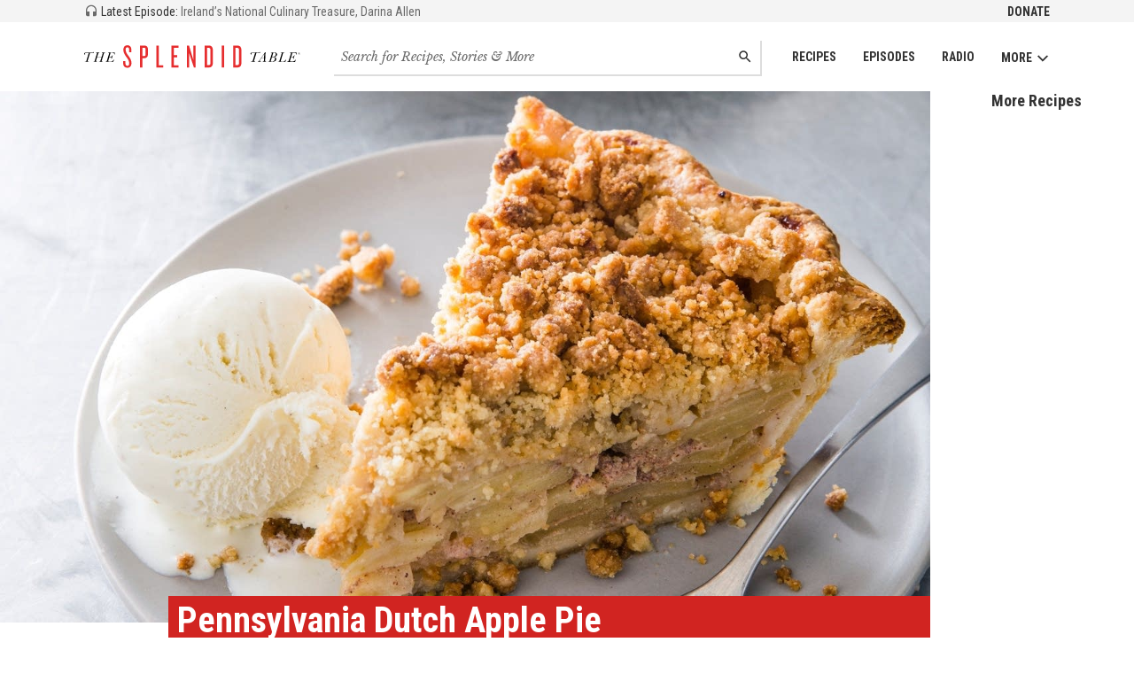

--- FILE ---
content_type: text/html; charset=utf-8
request_url: https://www.splendidtable.org/story/2017/11/06/pennsylvania-dutch-apple-pie
body_size: 32512
content:
<!DOCTYPE html><html><head><title>Pennsylvania Dutch Apple Pie | The Splendid Table</title><meta content="width=device-width, initial-scale=1" name="viewport" /><meta content="max-image-preview:large" name="robots" /><meta content="Pennsylvania Dutch Apple Pie" property="og:title" /><meta content="Pennsylvania Dutch Apple Pie" property="twitter:title" /><meta content="article" property="og:type" /><meta content="https://www.splendidtable.org/story/2017/11/06/pennsylvania-dutch-apple-pie" property="og:url" /><meta content="https://www.splendidtable.org/story/2017/11/06/pennsylvania-dutch-apple-pie" property="twitter:url" /><link href="https://www.splendidtable.org/story/2017/11/06/pennsylvania-dutch-apple-pie" rel="canonical" /><meta content="The hallmark of Dutch apple pie is its creamy apple filling, but we didn’t rely on the traditional cream to achieve it. Instead we added melted vanilla ice cream to the apple filling for extra creaminess and a rich vanilla flavor that nicely complements apple pie.
" name="description" /><meta content="The hallmark of Dutch apple pie is its creamy apple filling, but we didn’t rely on the traditional cream to achieve it. Instead we added melted vanilla ice cream to the apple filling for extra creaminess and a rich vanilla flavor that nicely complements apple pie.
" property="og:description" /><meta content="The hallmark of Dutch apple pie is its creamy apple filling, but we didn’t rely on the traditional cream to achieve it. Instead we added melted vanilla ice cream to the apple filling for extra creaminess and a rich vanilla flavor that nicely complements apple pie.
" property="twitter:description" /><meta name="twitter:site" value="@SplendidTable" /><meta content="summary_large_image" name="twitter:card" /><meta content="https://img.apmcdn.org/b2d4156ba70a6b4b9e06997c33943e3c35599e03/uncropped/7650c1-splendid-table-pa-dutch-apple-pie-by-keller-keller-lede.jpg" property="twitter:image" /><meta content="https://img.apmcdn.org/b2d4156ba70a6b4b9e06997c33943e3c35599e03/uncropped/7650c1-splendid-table-pa-dutch-apple-pie-by-keller-keller-lede.jpg" property="og:image" /><link crossorigin="true" href="https://fonts.googleapis.com" rel="preconnect" /><link href="https://fonts.googleapis.com/css?family=Roboto+Condensed:400,700|Libre+Baskerville:400,400i&amp;display=swap" media="print" onload="this.onload=null;this.removeAttribute(&#39;media&#39;);" rel="stylesheet" /><noscript><link href="https://fonts.googleapis.com/css?family=Roboto+Condensed:400,700|Libre+Baskerville:400,400i&amp;display=swap" rel="stylesheet" /></noscript><link rel="stylesheet" href="/assets/application-3226cfef67c2c55a56acd0eae6ff90e523c5b2e5e5b80a9923b1f2a98affc086.css" media="all" /><link rel="stylesheet" href="/assets/print-00e458e65a7ecc7b5475d732be3112f5f23ebc976c2bdbfc2012a508dfb1fe1a.css" media="print" /><link href="/assets/favicon-32-b56d3263588e8b09ef9d065e8bda12590e75cb7ea9ef40372f0e607fbf166c39.png" rel="icon" sizes="32x32" type="image/png" /><link href="/assets/favicon-16-2028625e221558715b295706e808a3c576a84b8cd1ebf7224b5cc7170157b995.png" rel="icon" sizes="16x16" type="image/png" /><link href="/assets/favicon-521b1f9248b553c223e8acb787d732211ce30ad92b7bc1c32bb1917e0d77200c.ico" rel="icon" type="image/x-icon" /><meta name="csrf-param" content="authenticity_token" />
<meta name="csrf-token" content="JCbnhp4oyJXIFn57OqpWh7A1bbWqxTfyJfYlmgUmMZChDiNPtEeVu1LUBtxauZ4OLikKwyvO2NyhVgKP6kYT1A" /></head><body><noscript><iframe src="//www.googletagmanager.com/ns.html?id=GTM-5VX92K" height="0" width="0" style="display:none;visibility:hidden"></iframe></noscript>
<div id="ad-membership-pushdown"></div><header class="header" role="banner"><div class="header_secondary"><div class="header_secondary_inner"><a class="latestEp" href="/episode/2025/01/10/irelands-national-culinary-treasure-darina-allen"><svg class="latestEp_icon" height="16" viewBox="0 0 24 24" width="16"><use xlink:href="#icon-headphones"></use></svg> <span class="latestEp_label">Latest Episode:</span> <span class="latestEp_title">Ireland’s National Culinary Treasure, Darina Allen</span></a><ul class="nav"><li class="nav_item"><a class="nav_link nav_link-secondary" href="https://support.americanpublicmedia.org/splendid-table">Donate</a></li></ul></div></div><div class="header_main"><a class="header_main_logo" href="/"><svg class="header_main_logo_graphic" id="logo-tst-inline" width="300" height="33" viewBox="0 0 300 33">
  <title id="header_main_logo_graphic">The Splendid Table</title>
  <path d="M60,32.17c-3.57,0-5.8-2.47-5.8-6V22.71h3.2v3.34c0,2,.95,3.34,2.55,3.34,1.84,0,2.65-1.19,2.65-3.11,0-2.92-1.1-5.39-3.47-8.45C57,15.08,54.45,11,54.45,7.45c0-3.78,1.88-6.62,5.76-6.62,3.29,0,5.43,2.47,5.43,6v3.61h-3.1V7.14c0-2.1-.78-3.34-2.43-3.34s-2.47,1-2.47,2.79c0,3.24,1.14,5.3,3.84,8.86s4.3,6.62,4.3,10.1C65.78,30.39,62.77,32.17,60,32.17Z" transform="translate(-0.08 -0.83)" fill="#e62e2f"/><path d="M83.55,18.83h-2.7V31.71H77.56V1.29h6c2.83,0,5.12,1.5,5.12,5.53V13.3C88.66,17.32,86.38,18.83,83.55,18.83ZM85.34,6.59c0-1.46-.55-2.2-1.74-2.2H80.86V15.86H83.6c1.19,0,1.74-.78,1.74-2.24Z" transform="translate(-0.08 -0.83)" fill="#e62e2f"/><path d="M100.27,31.71V1.29h3.29V28.56h6.17v3.15Z" transform="translate(-0.08 -0.83)" fill="#e62e2f"/><path d="M121.19,31.71V1.29h9.68V4.35h-6.39V14.49h4.61v3h-4.61v11.2h6.39v3.06h-9.68Z" transform="translate(-0.08 -0.83)" fill="#e62e2f"/><path d="M152.35,31.71l-5.16-15.39-1.46-4.88V31.72h-3.11V1.29h3l4.71,15.62,1.37,4.93V1.29h3.11V31.71Z" transform="translate(-0.08 -0.83)" fill="#e62e2f"/><path d="M173.14,31.71H167.2V1.29h5.94c3.93,0,5.57,2.46,5.57,6.71V25C178.7,29.25,177.07,31.71,173.14,31.71Zm2.28-23.94c0-2.28-.69-3.29-2.37-3.29h-2.52v24H173c1.69,0,2.37-1,2.37-3.24V7.77Z" transform="translate(-0.08 -0.83)" fill="#e62e2f"/><path d="M191,31.71V1.29h3.34V31.71Z" transform="translate(-0.08 -0.83)" fill="#e62e2f"/><path d="M212.74,31.71H206.8V1.29h5.94c3.93,0,5.57,2.46,5.57,6.71V25C218.31,29.25,216.67,31.71,212.74,31.71ZM215,7.77c0-2.28-.68-3.29-2.37-3.29h-2.52v24h2.52c1.69,0,2.37-1,2.37-3.24Z" transform="translate(-0.08 -0.83)" fill="#e62e2f"/><path d="M8.2,11.65l-3,9.74A6.4,6.4,0,0,0,5,22.54a.73.73,0,0,0,.42.7,1.94,1.94,0,0,0,.94.21h.35l-.13.45H.92l.14-.45h.29a2.34,2.34,0,0,0,1-.2A1.38,1.38,0,0,0,3,22.74a8.37,8.37,0,0,0,.5-1.33l3-9.89c-1.07-.09-2-.14-2.72-.14a6.07,6.07,0,0,0-1.83.2c-.4.13-.6.34-.6.6a1.32,1.32,0,0,0,.1.44,1.24,1.24,0,0,1,.1.41.6.6,0,0,1-.19.45.66.66,0,0,1-.49.19.68.68,0,0,1-.58-.29,1,1,0,0,1-.21-.65A1.65,1.65,0,0,1,1,11.38,6,6,0,0,1,4,10.81c.76,0,2.18.09,4.29.26,1.5.13,2.63.2,3.38.2s1.12-.2,1.2-.58.18-.4.41-.4.45.16.45.49c0,.7-.74,1.05-2.23,1.05Q10.48,11.85,8.2,11.65Z" transform="translate(-0.08 -0.83)"/><path d="M24.25,17.36H18l-1.23,4a5.94,5.94,0,0,0-.29,1.16c0,.61.48.9,1.42.9l-.13.45h-5l.13-.45A2.56,2.56,0,0,0,14,23.27a1.27,1.27,0,0,0,.59-.48A8.08,8.08,0,0,0,15,21.5l2.53-8.33A6.25,6.25,0,0,0,17.83,12a.55.55,0,0,0-.31-.53,2.63,2.63,0,0,0-1.11-.16l.14-.44h4.93l-.14.44a2.74,2.74,0,0,0-1.07.17,1.2,1.2,0,0,0-.53.46,10.19,10.19,0,0,0-.55,1.54l-1,3.39H24.4l1.1-3.65A6.14,6.14,0,0,0,25.8,12c0-.46-.45-.7-1.34-.7l.14-.44h4.7l-.13.44a2.37,2.37,0,0,0-1,.17,1.13,1.13,0,0,0-.54.46,11.61,11.61,0,0,0-.52,1.49l-2.43,8a6.21,6.21,0,0,0-.28,1.15c0,.61.5.92,1.48.92l-.13.44H20.65l.13-.44a2.58,2.58,0,0,0,1.13-.22,1.37,1.37,0,0,0,.6-.52,7.65,7.65,0,0,0,.48-1.3Z" transform="translate(-0.08 -0.83)"/><path d="M41.06,20.6h.42l-1,3.31H29.51l.14-.45h.28a2.22,2.22,0,0,0,1-.21,1.23,1.23,0,0,0,.56-.51,8.49,8.49,0,0,0,.44-1.25l2.53-8.33A5.53,5.53,0,0,0,34.76,12c0-.46-.41-.68-1.24-.68h-.38l.13-.45h9.34l0,2.95h-.41a4.19,4.19,0,0,0-.76-1.72,1.86,1.86,0,0,0-1-.67,11.1,11.1,0,0,0-2-.11h-1.7L35.1,16.86h.95a4.47,4.47,0,0,0,2.05-.37,3.54,3.54,0,0,0,1.29-1.76h.44l-1.55,5.13h-.45a4.29,4.29,0,0,0,.11-1,2.16,2.16,0,0,0-.2-1.09.91.91,0,0,0-.53-.4A6,6,0,0,0,36,17.3H35l-1.22,4.06a7.49,7.49,0,0,0-.29,1.17.74.74,0,0,0,.45.73,4,4,0,0,0,1.56.22h.76a5.6,5.6,0,0,0,3.07-.7A5.12,5.12,0,0,0,41.06,20.6Z" transform="translate(-0.08 -0.83)"/><path d="M239.16,11.52l-3,9.73a5.92,5.92,0,0,0-.29,1.15.77.77,0,0,0,.42.71,2.07,2.07,0,0,0,.94.22h.35l-.13.44h-5.61l.13-.45h.29a2.36,2.36,0,0,0,1-.2,1.33,1.33,0,0,0,.61-.52,7.25,7.25,0,0,0,.5-1.32l3-9.87c-1.06-.1-2-.15-2.72-.16a6,6,0,0,0-1.82.2c-.41.14-.61.34-.61.61a1.63,1.63,0,0,0,.1.44,1.24,1.24,0,0,1,.1.41.61.61,0,0,1-.19.44.66.66,0,0,1-.49.19.7.7,0,0,1-.59-.29,1.09,1.09,0,0,1-.2-.65,1.62,1.62,0,0,1,.87-1.34,5.93,5.93,0,0,1,3.08-.56c.75,0,2.18.09,4.28.27,1.51.13,2.63.2,3.39.21s1.12-.19,1.2-.56.19-.41.41-.4.46.16.46.49c0,.71-.75,1.05-2.23,1.05C241.79,11.73,240.67,11.65,239.16,11.52Z" transform="translate(-0.08 -0.83)"/><path d="M249.71,18.86l-3.74,0-1.2,1.83c-.4.6-.63,1-.72,1.16a1.21,1.21,0,0,0-.13.52q0,.95,1.38,1h.32l-.13.45-4.59,0,.14-.44a2.6,2.6,0,0,0,1.57-.62,12.23,12.23,0,0,0,1.8-2.3l6.69-9.92h.67l-.49,10.6-.06,1.18a.88.88,0,0,0,.38.85,2.88,2.88,0,0,0,1.2.25l-.13.44h-5.13l.13-.45a2.47,2.47,0,0,0,1.39-.29,1,1,0,0,0,.43-.65,13.65,13.65,0,0,0,.12-1.45Zm0-.45.26-5.58-3.74,5.58Z" transform="translate(-0.08 -0.83)"/><path d="M263.72,17A4.18,4.18,0,0,1,265.88,18,2.59,2.59,0,0,1,266.7,20a3.36,3.36,0,0,1-.51,1.77,3.86,3.86,0,0,1-1.45,1.35,5.39,5.39,0,0,1-2,.63,27,27,0,0,1-3,.11h-4.5l.14-.45h.35a2.19,2.19,0,0,0,1-.21,1.28,1.28,0,0,0,.56-.51,7.27,7.27,0,0,0,.45-1.24l2.56-8.32a6.45,6.45,0,0,0,.29-1.22c0-.46-.41-.69-1.24-.69h-.27l.14-.44h4.19a11.15,11.15,0,0,1,1.74.11,3.55,3.55,0,0,1,1.29.49,2.68,2.68,0,0,1,1,1,2.42,2.42,0,0,1,.34,1.25,2.81,2.81,0,0,1-1,2.11A5.43,5.43,0,0,1,263.72,17Zm-3,.22-1.4,4.56a3,3,0,0,0-.19.81c0,.58.63.88,1.88.88a3.51,3.51,0,0,0,2.89-1.18,4.37,4.37,0,0,0,1-2.86,2.18,2.18,0,0,0-.41-1.38,1.78,1.78,0,0,0-1-.68,7.33,7.33,0,0,0-1.75-.15Zm.14-.45h1a5.79,5.79,0,0,0,2.29-.37,2.87,2.87,0,0,0,1.34-1.19,3.71,3.71,0,0,0,.5-1.9,2,2,0,0,0-.38-1.27,1.7,1.7,0,0,0-.86-.64,5.68,5.68,0,0,0-1.46-.14h-.72Z" transform="translate(-0.08 -0.83)"/><path d="M280,20.62h.42l-1.08,3.28-10.38,0,.14-.44h.31a2.09,2.09,0,0,0,1-.22,1.29,1.29,0,0,0,.57-.49,10.59,10.59,0,0,0,.44-1.25L274,13.14a6.14,6.14,0,0,0,.31-1.21q0-.69-1.26-.69h-.26l.14-.45,5.34,0-.13.44h-.35a2.53,2.53,0,0,0-1,.16,1.15,1.15,0,0,0-.55.46,9.84,9.84,0,0,0-.57,1.54l-2.45,8a6.58,6.58,0,0,0-.28,1.13.76.76,0,0,0,.36.69,3.51,3.51,0,0,0,1.61.25h.65a4.24,4.24,0,0,0,3-1A5.68,5.68,0,0,0,280,20.62Z" transform="translate(-0.08 -0.83)"/><path d="M293.39,20.64h.42l-1,3.3-11,0,.13-.44h.28a2.07,2.07,0,0,0,1-.22,1.35,1.35,0,0,0,.57-.49,9,9,0,0,0,.44-1.25l2.56-8.32a6.25,6.25,0,0,0,.29-1.21c0-.46-.41-.69-1.24-.69h-.39l.14-.45,9.32,0,0,3h-.41a4.33,4.33,0,0,0-.75-1.72,1.94,1.94,0,0,0-1-.69,11.9,11.9,0,0,0-2-.11h-1.68l-1.71,5.59h.95a4.32,4.32,0,0,0,2.05-.38,3.53,3.53,0,0,0,1.29-1.74h.45l-1.57,5.13h-.45a4.35,4.35,0,0,0,.11-1,2.2,2.2,0,0,0-.19-1.1.84.84,0,0,0-.53-.39,6.46,6.46,0,0,0-1.17-.09h-1.07l-1.24,4.06a9.59,9.59,0,0,0-.3,1.16.74.74,0,0,0,.45.73,3.74,3.74,0,0,0,1.55.22h.77a5.49,5.49,0,0,0,3.06-.69A5,5,0,0,0,293.39,20.64Z" transform="translate(-0.08 -0.83)"/><path d="M298.42,13.84a1.5,1.5,0,1,1,1.5-1.5A1.51,1.51,0,0,1,298.42,13.84Zm0-2.86a1.36,1.36,0,0,0,0,2.72,1.36,1.36,0,0,0,0-2.72Zm.4,2.15a2.75,2.75,0,0,0-.14-.49.42.42,0,0,0-.37-.3h-.11v.55a.1.1,0,0,0,.07.1.58.58,0,0,0,.19,0v.11h-.8V13a.75.75,0,0,0,.19,0c.06,0,.07-.06.07-.1V11.7c0-.06,0-.09-.07-.11l-.19,0v-.11h.86c.25,0,.52.11.52.4s-.21.35-.47.42h0a.54.54,0,0,1,.41.31,2.55,2.55,0,0,1,.1.29c0,.11.09.12.14.12a.37.37,0,0,0,.16,0v.12Zm-.43-1.57h-.19v.64h.14a.35.35,0,0,0,.37-.35A.28.28,0,0,0,298.39,11.56Z" transform="translate(-0.08 -0.83)" fill="#010101"/>
</svg>
</a><nav class="header_main_nav js-nav" role="navigation"><ul class="nav"><li class="nav_item"><a class="nav_link" href="/recipes">Recipes</a></li><li class="nav_item"><a class="nav_link" href="/episodes">Episodes</a></li><li class="nav_item"><a class="nav_link" href="/stations">Radio</a></li><li class="nav_item"><button class="nav_button js-nav-button">More<svg class="icon" height="16" viewBox="0 0 100 100" width="16"><use xlink:href="#icon-down"></use></svg></button><ul class="nav_submenu js-nav-submenu"><li class="nav_submenu_item"><a class="nav_submenu_link" href="/about-splendid-table">About Us</a></li><li class="nav_submenu_item"><a class="nav_submenu_link" href="/newsletter">Newsletter</a></li><li class="nav_submenu_item"><a class="nav_submenu_link" href="/listen-and-follow">Subscribe to Podcast</a></li><li class="nav_submenu_item"><a class="nav_submenu_link" href="https://support.americanpublicmedia.org/splendid-table">Support The Splendid Table!</a></li><li class="nav_submenu_item"><a class="nav_submenu_link" href="https://www.publicmediamarket.org/collections/the-splendid-table">Merchandise</a></li><li class="nav_submenu_item"><a class="nav_submenu_link" href="/stations">On the Radio</a></li><li class="nav_submenu_item"><a class="nav_submenu_link" href="https://cloud.connect.americanpublicmediagroup.org/SplendidSLP">Become a Sponsor</a></li><li class="nav_submenu_item"><a class="nav_submenu_link" href="/sponsors">Podcast Sponsors</a></li><li class="nav_submenu_item"><a class="nav_submenu_link" href="/contact">Contact Us</a></li></ul></li></ul></nav><form class="header_main_search" action="/search" accept-charset="UTF-8" method="get"><input name="utf8" type="hidden" value="&#x2713;" autocomplete="off" /><label class="invisible" for="main-search">Search for recipes, stories and episodes</label><input type="search" name="q" id="main-search" class="field field-inlay field-mainSearch" placeholder="Search for Recipes, Stories &amp; More" /><button name="button" type="submit" class="btn btn-inlay"><span class="invisible">Search</span><svg class="icon" height="16" viewBox="0 0 24 24" width="16"><use xlink:href="#icon-search"></use></svg></button></form></div></header><div class="page"><div class="banner js-sharing-clear"><div class="featureHero"><div class="featureHero_media"><picture><source sizes="(max-width: 1080px) 100vw, 1080px" srcset="" type="image/webp" /><source sizes="(max-width: 1080px) 100vw, 1080px" srcset="https://img.apmcdn.org/b2d4156ba70a6b4b9e06997c33943e3c35599e03/uncropped/a9405b-splendid-table-pa-dutch-apple-pie-by-keller-keller-lede.jpg 2000w, https://img.apmcdn.org/b2d4156ba70a6b4b9e06997c33943e3c35599e03/uncropped/422615-splendid-table-pa-dutch-apple-pie-by-keller-keller-lede.jpg 1400w, https://img.apmcdn.org/b2d4156ba70a6b4b9e06997c33943e3c35599e03/uncropped/7650c1-splendid-table-pa-dutch-apple-pie-by-keller-keller-lede.jpg 1000w, https://img.apmcdn.org/b2d4156ba70a6b4b9e06997c33943e3c35599e03/uncropped/06b4a0-splendid-table-pa-dutch-apple-pie-by-keller-keller-lede.jpg 600w, https://img.apmcdn.org/b2d4156ba70a6b4b9e06997c33943e3c35599e03/uncropped/3b940c-splendid-table-pa-dutch-apple-pie-by-keller-keller-lede.jpg 400w" /><img src="https://img.apmcdn.org/b2d4156ba70a6b4b9e06997c33943e3c35599e03/uncropped/a9405b-splendid-table-pa-dutch-apple-pie-by-keller-keller-lede.jpg" /></picture></div><div class="featureHero_aside"><div class="tileColumn"><div class="tileColumn_header"><h2 class="hdg hdg-3">More Recipes</h2></div></div></div></div><div class="row"><div class="col col-title "><div class="section section-mid section-printCollapse "><div class="title title-overlay"><div class="title_headline title_headline-overlay"><h1 class="hdg hdg-1">Pennsylvania Dutch Apple Pie</h1></div><div class="title_credit print-hide">Photo: Keller + Keller</div><div class="title_info">by <a class="link" href="/bio/americas-test-kitchen">America's Test Kitchen </a></div></div></div></div></div></div><div class="sharing" id="js-sharing"><div class="invisible"><h3 class="hdg hdg-4">Tools</h3></div><div class="vList"><div class="mod"><div class="mod_header-compressed"><h4 class="hdg hdg-mini text-light">Print</h4></div><div class="mod_body"><a href="javascript:window.print()"><svg class="icon icon-social icon-social-smaller" height="32" viewBox="0 0 24 24" width="32"><use xlink:href="#icon-print"></use></svg></a></div></div><div class="mod"><div class="mod_header-compressed"><h4 class="hdg hdg-mini text-light">Email</h4></div><div class="mod_body"><a href="mailto:?subject=Pennsylvania Dutch Apple Pie from The Splendid Table&amp;body=Pennsylvania Dutch Apple Pie%0D%0A%0D%0Ahttps://www.splendidtable.org/story/2017/11/06/pennsylvania-dutch-apple-pie."><span class="invisible">Email this</span><svg class="icon icon-social icon-social-smaller" height="32" viewBox="0 0 24 24" width="32"><use xlink:href="#icon-email"></use></svg></a></div></div><div class="mod"><div class="mod_header-compressed"><h4 class="hdg hdg-mini text-light">Share</h4></div><div class="mod_body"><div class="vList vList-compressed"><a aria-label="Facebook - link opens in a new tab" href="https://www.facebook.com/sharer/sharer.php?u=splendidtable.org" rel="noreferrer" target="_blank"><span class="invisible">Share on Facebook</span><svg class="icon icon-social icon-facebook" height="32" viewBox="0 0 32 32" width="32"><use xlink:href="#icon-facebook"></use></svg></a><a aria-label="Twitter - link opens in a new tab" href="https://twitter.com/intent/tweet?text=Pennsylvania+Dutch+Apple+Pie from The Splendid Table: https://www.splendidtable.org" rel="noreferrer" target="_blank"><span class="invisible">Share on Twitter</span><svg class="icon icon-social icon-twitter" height="32" viewBox="0 0 32 32" width="32"><use xlink:href="#icon-twitter"></use></svg></a><a aria-label="Pinterest - link opens in a new tab" href="https://www.pinterest.com/pin/create/button/?url=https://www.splendidtable.org/story/2017/11/06/pennsylvania-dutch-apple-pie&amp;image=https://www.splendidtable.org/assets/og-fb-default-218e91e2f8fac9fb9e85001897ab2c6a46f081f49843c216932a31148eda3801.jpg&amp;media=https://www.splendidtable.org/assets/og-fb-default-218e91e2f8fac9fb9e85001897ab2c6a46f081f49843c216932a31148eda3801.jpg&amp;description=Pennsylvania Dutch Apple Pie" rel="noreferrer" target="_blank"><span class="invisible">Pin it!</span><svg class="icon icon-social icon-pinterest" height="32" viewBox="0 0 32 32" width="32"><use xlink:href="#icon-pinterest"></use></svg></a><a aria-label="Tumblr - link opens in a new tab" href="https://www.tumblr.com/widgets/share/tool?canonicalUrl=https://splendidtable.org/story/2017/11/06/pennsylvania-dutch-apple-pie&amp;img=https://www.splendidtable.org/assets/og-fb-default-218e91e2f8fac9fb9e85001897ab2c6a46f081f49843c216932a31148eda3801.jpg" rel="noreferrer" target="_blank"><span class="invisible">Share on Tumblr</span><svg class="icon icon-social icon-tumblr" height="32" viewBox="0 0 32 32" width="32"><use xlink:href="#icon-tumblr"></use></svg></a></div></div></div></div></div><div class="sharing sharing-mobile"><div class="invisible"><h3 class="hdg hdg-4">Tools</h3></div><div class="hList"><h4 class="hdg hdg-inline hdg-mini text-light">Share</h4><div class="hList hList-compressed"><a href="mailto:?subject=Pennsylvania Dutch Apple Pie from The Splendid Table&amp;body=Pennsylvania Dutch Apple Pie%0D%0A%0D%0Ahttps://www.splendidtable.org/story/2017/11/06/pennsylvania-dutch-apple-pie."><span class="invisible">Email this</span><svg class="icon icon-social icon-social-smaller" height="32" viewBox="0 0 24 24" width="32"><use xlink:href="#icon-email"></use></svg></a><a aria-label="Facebook - link opens in a new tab" href="https://www.facebook.com/sharer/sharer.php?u=splendidtable.org" rel="noreferrer" target="_blank"><span class="invisible">Share on Facebook</span><svg class="icon icon-social icon-facebook" height="32" viewBox="0 0 32 32" width="32"><use xlink:href="#icon-facebook"></use></svg></a><a aria-label="Twitter - link opens in a new tab" href="https://twitter.com/intent/tweet?text=Pennsylvania+Dutch+Apple+Pie from The Splendid Table: https://www.splendidtable.org" rel="noreferrer" target="_blank"><span class="invisible">Share on Twitter</span><svg class="icon icon-social icon-twitter" height="32" viewBox="0 0 32 32" width="32"><use xlink:href="#icon-twitter"></use></svg></a><a aria-label="Pinterest - link opens in a new tab" href="https://www.pinterest.com/pin/create/button/?url=https://www.splendidtable.org/story/2017/11/06/pennsylvania-dutch-apple-pie&amp;image=https://www.splendidtable.org/assets/og-fb-default-218e91e2f8fac9fb9e85001897ab2c6a46f081f49843c216932a31148eda3801.jpg&amp;media=https://www.splendidtable.org/assets/og-fb-default-218e91e2f8fac9fb9e85001897ab2c6a46f081f49843c216932a31148eda3801.jpg&amp;description=Pennsylvania Dutch Apple Pie" rel="noreferrer" target="_blank"><span class="invisible">Pin it!</span><svg class="icon icon-social icon-pinterest" height="32" viewBox="0 0 32 32" width="32"><use xlink:href="#icon-pinterest"></use></svg></a><a aria-label="Tumblr - link opens in a new tab" href="https://www.tumblr.com/widgets/share/tool?canonicalUrl=https://splendidtable.org/story/2017/11/06/pennsylvania-dutch-apple-pie&amp;img=https://www.splendidtable.org/assets/og-fb-default-218e91e2f8fac9fb9e85001897ab2c6a46f081f49843c216932a31148eda3801.jpg" rel="noreferrer" target="_blank"><span class="invisible">Share on Tumblr</span><svg class="icon icon-social icon-tumblr" height="32" viewBox="0 0 32 32" width="32"><use xlink:href="#icon-tumblr"></use></svg></a></div></div></div><div class="container"><div class="section section-md print-hide"><div class="adLabel"><a href="/sponsors">Sponsor us</a></div><div class="ad ad-leaderboard" id="ad-responsive"></div></div><div class="col col-content"><div class="section section-md section-divider"><div class="hList hList-lg"></div></div><div class="section section-printCollapse"><div class="print-show print-mainPhoto"><picture><source sizes="(max-width: 1080px) 100vw, 1080px" srcset="" type="image/webp" /><source sizes="(max-width: 1080px) 100vw, 1080px" srcset="https://img.apmcdn.org/b2d4156ba70a6b4b9e06997c33943e3c35599e03/uncropped/a9405b-splendid-table-pa-dutch-apple-pie-by-keller-keller-lede.jpg 2000w, https://img.apmcdn.org/b2d4156ba70a6b4b9e06997c33943e3c35599e03/uncropped/422615-splendid-table-pa-dutch-apple-pie-by-keller-keller-lede.jpg 1400w, https://img.apmcdn.org/b2d4156ba70a6b4b9e06997c33943e3c35599e03/uncropped/7650c1-splendid-table-pa-dutch-apple-pie-by-keller-keller-lede.jpg 1000w, https://img.apmcdn.org/b2d4156ba70a6b4b9e06997c33943e3c35599e03/uncropped/06b4a0-splendid-table-pa-dutch-apple-pie-by-keller-keller-lede.jpg 600w, https://img.apmcdn.org/b2d4156ba70a6b4b9e06997c33943e3c35599e03/uncropped/3b940c-splendid-table-pa-dutch-apple-pie-by-keller-keller-lede.jpg 400w" /><img src="https://img.apmcdn.org/b2d4156ba70a6b4b9e06997c33943e3c35599e03/uncropped/a9405b-splendid-table-pa-dutch-apple-pie-by-keller-keller-lede.jpg" /></picture><div class="text text-light text-small">Photo: Keller + Keller</div></div><div class="story_body"><div class="apm-style-box recipe-meta" data-custom-class="recipe-meta">
<ul>
<li><p>Yield: Serves 8 to 10 </p></li>

</ul>

</div>

<hr>
<p>The hallmark of Dutch apple pie is its creamy apple filling, but we didn’t rely on the traditional cream to achieve it. Instead we added melted vanilla ice cream to the apple filling for extra creaminess and a rich vanilla flavor that nicely complements apple pie. We sliced Golden Delicious apples and let them sit in the melted ice cream along with cinnamon, sugar, and lemon juice until they were soft and pliable; this way, they packed easily into the pie plate and created a cohesive interior that baked evenly. Before baking, we sprinkled a mixture of melted butter, flour, brown sugar, and a good dose of salt over the top of the pie for a supremely buttery crumble topping. Letting the pie cool completely before slicing into it allowed it to firm up so that we could produce beautifully clean wedges.</p>
<p><strong>Ingredients</strong></p>
<p>Crust</p>
<ul>
<li><p>1/4 cup ice water</p></li>
<li><p>4 teaspoons sour cream</p></li>
<li><p>1 1/4 cups (6 1/4 ounces) all-purpose flour</p></li>
<li><p>1 1/2 teaspoons granulated sugar</p></li>
<li><p>1/2 teaspoon salt</p></li>
<li><p>8 tablespoons unsalted butter, cut into 1/4-inch pieces and frozen for 15 minutes</p></li>

</ul>

<p>Filling</p>
<ul>
<li><p>2 1/2 pounds apples, peeled, cored, halved, and sliced 1/4 inch thick</p></li>
<li><p>1/2 cup melted vanilla ice cream</p></li>
<li><p>1/2 cup raisins (optional)</p></li>
<li><p>1/2 cup (3 1/2 ounces) granulated sugar</p></li>
<li><p>1 tablespoon lemon juice</p></li>
<li><p>1 teaspoon vanilla extract</p></li>
<li><p>1 teaspoon ground cinnamon</p></li>
<li><p>1/2 teaspoon salt</p></li>

</ul>

<p>Topping</p>
<ul>
<li><p>1 cup (5 ounces) all-purpose flour</p></li>
<li><p>1/2 cup packed (3 1/2 ounces) light brown sugar</p></li>
<li><p>6 tablespoons unsalted butter, melted</p></li>
<li><p>1/2 teaspoon salt</p></li>

</ul>

<p><strong>Directions</strong></p>
<p><em>We prefer Golden Delicious or Gala apples here, but Fuji, Braeburn, or Granny Smith varieties also work well. You may substitute 1/2 cup of heavy cream for the melted ice cream, if desired. This pie is best when baked a day ahead of time and allowed to rest overnight. Serve with vanilla ice cream.</em></p>
<p><strong>1. FOR THE CRUST:</strong> Combine water and sour cream in bowl. Process flour, sugar, and salt in food processor until combined, about 5 seconds. Scatter butter over top and pulse until butter is size of large peas, about 10 pulses. Add sour cream mixture and pulse until dough forms clumps and no dry flour remains, about 12 pulses, scraping down sides of bowl as needed.</p>
<p>2. Turn dough onto sheet of plastic wrap and form into 4-inch disk. Wrap tightly in plastic and refrigerate for 1 hour. (Wrapped dough can be refrigerated for up to 2 days or frozen for up to 1 month. If frozen, let dough thaw completely on counter before rolling.)</p>
<p><strong>3. FOR THE FILLING:</strong> Toss all ingredients in large bowl until apples are evenly coated. Let sit at room temperature for at least 1 hour or up to 2 hours.</p>
<p>4. Adjust oven rack to lower-middle position and heat oven to 350 degrees. Let chilled dough sit on counter to soften slightly, about 10 minutes, before rolling. Roll dough into 12-inch circle on lightly floured counter. Loosely roll dough around rolling pin and gently unroll it onto 9-inch pie plate, letting excess dough hang over edge. Ease dough into plate by gently lifting edge of dough with your hand while pressing into plate bottom with your other hand.</p>
<p>5. Trim overhang to 1/2 inch beyond lip of plate. Tuck overhang under itself; folded edge should be flush with edge of plate. Crimp dough evenly around edge of plate using your fingers. Wrap dough-lined plate loosely in plastic and refrigerate until dough is firm, at least 30 minutes.</p>
<p><strong>6. FOR THE TOPPING:</strong> Stir all ingredients in bowl until no dry spots remain and mixture forms clumps. Refrigerate until ready to use.</p>
<p>7. Place dough-lined plate on parchment paper–lined rimmed baking sheet. Working with 1 large handful at a time, distribute apple mixture in plate, pressing into even layer and filling in gaps before adding more. Take care not to mound apple mixture in center of plate. Pour any remaining liquid from bowl into pie. Break topping (it will harden in refrigerator) into pea-size crumbs and distribute evenly over apple mixture. Pat topping lightly to adhere.</p>
<p>8. Bake pie on sheet until top is golden brown and paring knife inserted in center meets no resistance, about 1 hour 10 minutes, rotating sheet halfway through baking. Let pie cool on wire rack for at least 4 hours or preferably overnight. Serve.</p>
<hr>
<div class="apm-style-box recipe-source" data-custom-class="recipe-source">
<p>Copyright 2017 <a href="https://www.americastestkitchen.com/">America&#39;s Test Kitchen</a></p>
</div>

</div><div class="print-hide"><div class="donateAsk" id="donate-ask"><div class="donateAsk_header"><h2 class="hdg hdg-2">Before you go...</h2></div><div class="donateAsk_body story_body"><p>Each week, The Splendid Table brings you stories that expand your world view, inspire you to try something new, and show how food connects us all. We rely on your generous support. For as little as $5 a month, you can have a lasting impact on The Splendid Table. And, when you donate, you’ll join a community of like-minded individuals who love good food, good conversation, and kitchen companionship. Show your love for The Splendid Table with a gift today.</p><p>Thank you for your support.</p><p><a href="https://support.americanpublicmedia.org/ST-byg" id="donate-ask-link" class="link text-bold" target="_blank" rel="noopener" aria-label="Donate - link opens in a new tab">Donate today for as little as $5.00 a month</a>. Your gift only takes a few minutes and has a lasting impact on The Splendid Table and you'll be welcomed into The Splendid Table Co-op.  </p></div><div class="donateAsk_footer"><a aria-label="Donate - link opens in a new tab" class="btn btn-main btn-large btn-message" href="https://support.americanpublicmedia.org/ST-byg" id="donate-ask-button" rel="noopener" target="_blank">Support The Splendid Table<svg class="icon" height="16" viewBox="0 0 24 24" width="16"><use xlink:href="#icon-heart"></use></svg></a></div></div></div></div></div><div class="col col-main print-hide"><div class="section"><div class="text-center"><div class="hList"><a class="btn btn-cta" href="javascript:window.print()">Print this Recipe<svg class="icon" height="16" viewBox="0 0 24 24" width="16"><use xlink:href="#icon-print"></use></svg></a><a class="btn btn-cta" href="mailto:?subject=Pennsylvania Dutch Apple Pie from The Splendid Table&amp;body=Pennsylvania Dutch Apple Pie%0D%0A%0D%0Ahttps://www.splendidtable.org/story/2017/11/06/pennsylvania-dutch-apple-pie.">Email this Recipe<svg class="icon" height="16" viewBox="0 0 24 24" width="16"><use xlink:href="#icon-email"></use></svg></a></div></div></div></div><div class="col col-main print-hide"><div class="section section-dividerBefore"><ul class="hList"></ul></div></div><div class="col col-content"><div class="section"><div class="vList vList-collection"><div class="media"><a class="media_figure media_figure-smallSquare media_figure-smallSquare-crop media_figure-padded" href="/bio/americas-test-kitchen"><img alt="America&#39;s Test Kitchen " src="https://img.apmcdn.org/c2f371d52a1ece181e9c579c70bd6e5d9f657cc4/uncropped/045435-splendid-table-atk-logo.png" /></a><div class="media_body media_body-reduced"><div class="mod"><div class="mod_header mod_header-compressed"><h3 class="hdg hdg-4"><a href="/bio/americas-test-kitchen">America&#39;s Test Kitchen </a></h3></div><div class="mod_body story_simple">The Splendid Table frequently visits with the test cooks at America’s Test Kitchen to discuss a wide range of topics including recipes, ingredients, techniques and kitchen equipment.
</div></div></div></div></div></div></div><div class="col col-main print-hide"><div class="section"><div id="newsletter-message"></div><form action="/api/newsletter/subscribe" class="newsletter-form newsletter-form newsletter" method="post" onsubmit="handleNewsletterSubmit(event);"><input name="ListIds" type="hidden" value="507" /><input name="params[form]" type="hidden" value="Splendid Table Newsletter" /><input id="utm_source" name="params[utm_source]" type="hidden" /><input id="utm_medium" name="params[utm_medium]" type="hidden" /><input id="utm_campaign" name="params[utm_campaign]" type="hidden" /><input id="form_url" name="params[url]" type="hidden" /><label class="newsletter_hdg">Get our weekly recipe email</label><div class="newsletter_field"><div class="fieldGroup"><div class="fieldGroup_input"><label class="invisible" for="email">Email Address</label><input class="field field-em" id="newsletter-email" maxlength="254" name="email" placeholder="Email Address" required="required" style="background-repeat:no-repeat; background-attachment: scroll; background-size: 16px 18px; background-position: 98% 50%; cursor: auto;" type="email" /></div><div class="fieldGroup_btn"><button class="btn btn-em btn-attached" type="submit">Subscribe</button></div></div></div><div class="newsletter_info">An easy weeknight recipe and more, delivered once a week.</div></form><script>function isValidEmail(email) {
  const emailRegex = /^[^\s@]+@[^\s@]+\.[^\s@]+$/;
  return emailRegex.test(email);
}

function getUrlParameter(name) {
  name = name.replace(/[\[]/, '\\[').replace(/[\]]/, '\\]');
  const regex = new RegExp('[\\?&]' + name + '=([^&#]*)');
  const results = regex.exec(location.search);
  return results === null ? '' : decodeURIComponent(results[1].replace(/\+/g, ' '));
}

function setUtmParameters() {
  const utmSource = getUrlParameter('utm_source') || document.referrer || 'direct';
  const utmMedium = getUrlParameter('utm_medium') || 'web';
  const utmCampaign = getUrlParameter('utm_campaign') || 'newsletter_signup';
  const formUrl = window.location.href || 'https://www.splendidtable.org/';

  document.getElementById('utm_source').value = utmSource;
  document.getElementById('utm_medium').value = utmMedium;
  document.getElementById('utm_campaign').value = utmCampaign;
  document.getElementById('form_url').value = formUrl;
}

// Set UTM parameters when the page loads
setUtmParameters();

async function handleNewsletterSubmit(event) {
  event.preventDefault();
  const form = event.target;
  const messageDiv = document.getElementById('newsletter-message');
  const submitButton = form.querySelector('button[type="submit"]');
  const emailInput = form.querySelector('input[name="email"]');

  if (!isValidEmail(emailInput.value)) {
    messageDiv.innerHTML = `
      <div class="alert alert-error">
        <div class="text-small text-serif">Please enter a valid email address.</div>
      </div>
    `;
    return;
  }

  try {
    submitButton.disabled = true;
    submitButton.textContent = 'Subscribing...';

    // Push GTM event
    window.dataLayer = window.dataLayer || [];
    window.dataLayer.push({
      event: 'gtm.formSubmit',
      gtm: {
        elementUrl: document.getElementById('form_url').value || 'https://www.splendidtable.org/'
      }
    });

    const formData = new FormData(form);
    const response = await fetch(form.action, {
      method: 'POST',
      body: formData,
      headers: {
        'Accept': 'application/json'
      }
    });

    const data = await response.json();

    if (data.success) {
      messageDiv.innerHTML = `
        <div class="alert alert-success">
          <div class="text-small text-serif">
            <svg class="header_main_logo_graphic" height="33" viewBox="0 0 300 33" width="300">
              <use xmlns:xlink="http://www.w3.org/1999/xlink" xlink:href="#logo-tst"></use>
            </svg>
            <span class="text-bold"><h3>Thank you for subscribing to Splendid Table!</h3></span>
            <span>We'll keep you informed about our latest recipes.</span>
          </div>
        </div>
      `;
      form.style.display = 'none';
    } else {
      messageDiv.innerHTML = `
        <div class="alert alert-error">
          <div class="text-small text-serif">${data.message}</div>
        </div>
      `;
    }
  } catch (error) {
    messageDiv.innerHTML = `
      <div class="alert alert-error">
        <div class="text-small text-serif">Sorry, we couldn't subscribe you at this time. Please try again later.</div>
      </div>
    `;
    console.error('Error:', error);
  } finally {
    submitButton.disabled = false;
    submitButton.textContent = 'Subscribe';
  }
}</script></div><div class="section"><div class="tileLayout"><div><a class="tile" href="/story/2026/01/14/hot-honey-prawns-with-spicy-slaw"><img alt="Hot Honey Prawns with Spicy Slaw" height="225" loading="lazy" src="https://img.apmcdn.org/195d2cf6ba4ff8af2562fed4be54882ab3aeca7b/widescreen/ea138d-20260112-wnk-hot-honey-prawns-400.jpg" width="400" /><div class="tile_text"><div class="tile_text_title"><div class="hdg hdg-3">Hot Honey Prawns with Spicy Slaw</div></div></div></a></div><div><a class="tile" href="/story/2026/01/07/highprotein-egg-muffins-two-ways"><img alt="High-Protein Egg Muffins, Two Ways" height="225" loading="lazy" src="https://img.apmcdn.org/287daefbda6495ab9aa5cf23716b3935a5ea12b3/widescreen/80d12f-20251219-wnk-high-protein-egg-muffins-two-ways-from-don-t-think-about-dinner-400.jpg" width="400" /><div class="tile_text"><div class="tile_text_title"><div class="hdg hdg-3">High-Protein Egg Muffins, Two Ways</div></div></div></a></div><div><a class="tile" href="/story/2025/12/31/butter-beans-la-moutarde"><img alt="Butter Beans à la Moutarde" height="225" loading="lazy" src="https://img.apmcdn.org/453e0b3147b374e14cd962cf395baf20c6366961/widescreen/7dea82-20251120-wnk-butter-beans-a-la-moutarde-from-cozy-vegan-400.jpg" width="400" /><div class="tile_text"><div class="tile_text_title"><div class="hdg hdg-3">Butter Beans à la Moutarde</div></div></div></a></div><div><a class="tile" href="/story/2025/12/24/spanish-chicken-and-sweet-potato-roast-with-romesco-sauce"><img alt="Spanish Chicken and Sweet Potato Roast with Romesco Sauce" height="225" loading="lazy" src="https://img.apmcdn.org/5932e2a6a54f108b90d14dfaf0205f4ec12c5d15/widescreen/3e2b9e-20251120-wnk-spanish-chicken-and-sweet-potato-roast-with-romesco-sauce-from-big-bites-time-to-eat-400.jpg" width="400" /><div class="tile_text"><div class="tile_text_title"><div class="hdg hdg-3">Spanish Chicken and Sweet Potato Roast with Romesco Sauce</div></div></div></a></div></div></div><div class="section"><div class="col col-aside"><div class="section section-md"></div><div class="section section-md"><div class="mod"><div class="mod_header"><h2 class="hdg hdg-3">Recent Stories</h2></div><div class="mod_body"><ul class="vList"><li><a class="media media-collection" href="/episode/2021/06/25/summer-cooking-with-carla-lalli-music"><div class="media_figure media_figure-smallSquare" style="background-image: url(https://img.apmcdn.org/7c083afe67cb93b4f023990bd533b54742410796/uncropped/492fd4-20210624-summer-cooking-episode-736-guest-image-400.jpg)"></div><div class="media_body"><h3 class="hdg hdg-3">Summer Cooking with Carla Lalli Music</h3></div></a></li><li><a class="media media-collection" href="/episode/2024/07/19/off-the-beaten-path-exploring-southern-france-with-authors-steve-hoffman-and-rebekah-peppler"><div class="media_figure media_figure-smallSquare" style="background-image: url(https://img.apmcdn.org/4a279ce7bfb4b7a09b446844d535279e47417787/uncropped/bc4e02-20240717-tst-ep-807-guests-400.jpg)"></div><div class="media_body"><h3 class="hdg hdg-3">Off the Beaten Path – Exploring Southern France with authors Steve Hoffman and Rebekah Peppler</h3></div></a></li><li><a class="media media-collection" href="/story/2025/07/11/summer-salad-with-cured-fish-and-white-kimchi"><div class="media_figure media_figure-smallSquare" style="background-image: url(https://img.apmcdn.org/23db15779d26390b5534a81a733171b2506ea456/widescreen/133c2f-20250710-tst-summer-salad-with-cured-fish-and-white-kimchi-400.jpg)"></div><div class="media_body"><h3 class="hdg hdg-3">Summer Salad with Cured Fish and White Kimchi</h3></div></a></li><li><a class="media media-collection" href="/episode/2021/06/11/3-junes"><div class="media_figure media_figure-smallSquare" style="background-image: url(https://img.apmcdn.org/f96a70540fb168b6e0c8fcf7558b3e8d101aa7da/uncropped/f89c55-20210611-three-junes-regional-cooking-show-guests-400.jpg)"></div><div class="media_body"><h3 class="hdg hdg-3">3 Junes</h3></div></a></li><li><a class="media media-collection" href="/episode/2021/04/09/real-world-seafood-cooking-with-genevieve-ko-and-jennifer-bushman"><div class="media_figure media_figure-smallSquare" style="background-image: url(https://img.apmcdn.org/fffd8c97ebee539ea45d679aa11e25d10eaea159/uncropped/af638f-20210409-genevieve-ko-and-jennifer-bushman-400.jpg)"></div><div class="media_body"><h3 class="hdg hdg-3">Real world seafood cooking with Genevieve Ko and Jennifer Bushman</h3></div></a></li><li><a class="media media-collection" href="/story/2024/11/28/the-splendid-table-30th-anniversary-tour"><div class="media_figure media_figure-smallSquare" style="background-image: url(https://img.apmcdn.org/ef68c9362ac125149134fe11be9830f179db7686/uncropped/e9f348-20251107-tst30-stpaul-400.jpg)"></div><div class="media_body"><h3 class="hdg hdg-3">The Splendid Table Tour: Celebrating 30 Years</h3></div></a></li></ul></div></div></div></div></div></div></div></div><footer class="footer"><div class="footer_interact"></div><div class="footer_apm"><div class="container"><a class="footer_logo" href="/"><svg class="footer_logo_img" height="50" viewBox="0 0 100 100" width="50"><title>The Splendid Table</title><use xlink:href="#logo-tst-icon-red"></use></svg></a><div class="footer_apm_logo"><a href="http://www.americanpublicmedia.org"><svg class="footer_apmLogo" height="10" viewBox="0 0 166 10" width="166"><title>American Public Media</title><use xlink:href="#logo-apm"></use></svg></a></div><div class="footer_apm_small"><small>&copy; 2026 Minnesota Public Radio. All rights reserved.</small><small class="hList print-hide"><a class="link link-plain link-inverted" href="//www.americanpublicmedia.org/terms">Terms and Conditions</a><a class="link link-plain link-inverted" href="//www.americanpublicmedia.org/privacy">Privacy Policy</a></small></div></div></div></footer><div id="ad-membership"></div><div id="ad-membershipBotix"></div><svg style="display:none;">

  <symbol id="icon-clock" viewBox="0 0 24 24" height="24" width="24">
  <path d="M11.99 2C6.47 2 2 6.48 2 12s4.47 10 9.99 10C17.52 22 22 17.52 22 12S17.52 2 11.99 2zM12 20c-4.42 0-8-3.58-8-8s3.58-8 8-8 8 3.58 8 8-3.58 8-8 8z"/>
  <path d="M12.5 7H11v6l5.25 3.15.75-1.23-4.5-2.67z"/>
</symbol>

  <symbol id="icon-comments" viewBox="0 0 24 24" height="24" width="24">
  <path d="M21.99 4c0-1.1-.89-2-1.99-2H4c-1.1 0-2 .9-2 2v12c0 1.1.9 2 2 2h14l4 4-.01-18zM18 14H6v-2h12v2zm0-3H6V9h12v2zm0-3H6V6h12v2z"/>
</symbol>

  <symbol id="icon-download" viewBox="0 0 24 24" height="24" width="24">
  <path d="M19 9h-4V3H9v6H5l7 7 7-7zM5 18v2h14v-2H5z"/>
</symbol>

  <symbol id="icon-email" viewBox="0 0 24 24" height="24" width="24">
  <path d="M20,4H4C2.9,4,2,4.9,2,6l0,12c0,1.1,0.9,2,2,2h16c1.1,0,2-0.9,2-2V6C22,4.9,21.1,4,20,4z M20,8l-8,5L4,8V6l8,5l8-5V8z"/>
</symbol>

  <symbol id="icon-facebook" viewBox="0 0 32 32" height="32" width="32">
    <path d="M18.31 28L13.44 28 13.44 16.5 11 16.5 11 12.54 13.44 12.54 13.44 10.16C13.44 6.92 14.81 5 18.72 5L21.98 5 21.98 8.96 19.94 8.96C18.42 8.96 18.32 9.52 18.32 10.55L18.31 12.54 22 12.54 21.57 16.5 18.31 16.5 18.31 28 18.31 28Z"/>
</symbol>

  <symbol id="icon-fork-knife" viewBox="0 0 24 24" height="24" width="24">
  <path d="M11 9H9V2H7v7H5V2H3v7c0 2.12 1.66 3.84 3.75 3.97V22h2.5v-9.03C11.34 12.84 13 11.12 13 9V2h-2v7zm5-3v8h2.5v8H21V2c-2.76 0-5 2.24-5 4z"/>
</symbol>

  <symbol id="icon-hashmark" width="37px" height="38px" viewBox="0 0 37 38">
    <g stroke="none" stroke-width="1" fill="none" fill-rule="evenodd">
        <g>
            <path d="M24.714,-0.0003 L18.443,6.2697 L12.331,0.1577 L12.063,0.4237 L18.176,6.5377 L6.379,18.3347 L0.266,12.2207 L0,12.4877 L6.113,18.6007 L0,24.7127 L0.265,24.9807 L6.379,18.8677 L18.176,30.6637 L12.064,36.7777 L12.33,37.0437 L18.443,30.9297 L24.714,37.2017 L24.98,36.9347 L18.709,30.6647 L30.506,18.8677 L36.777,25.1377 L37.043,24.8717 L30.773,18.6007 L37.043,12.3297 L36.777,12.0627 L30.505,18.3337 L18.71,6.5377 L24.98,0.2667 L24.714,-0.0003 Z M6.646,18.6007 L18.443,6.8037 L30.239,18.5997 L18.443,30.3977 L6.646,18.6007 Z"></path>
        </g>
    </g>
</symbol>

  <symbol id="icon-headphones" viewBox="0 0 24 24" height="24" width="24">
  <path d="M12 1c-4.97 0-9 4.03-9 9v7c0 1.66 1.34 3 3 3h3v-8H5v-2c0-3.87 3.13-7 7-7s7 3.13 7 7v2h-4v8h3c1.66 0 3-1.34 3-3v-7c0-4.97-4.03-9-9-9z"/>
</symbol>

  <symbol id="icon-heart" width="24px" height="24px" viewBox="0 0 24 24">
  <path d="M12,21.35 L10.55,20.03 C5.4,15.36 2,12.28 2,8.5 C2,5.42 4.42,3 7.5,3 C9.24,3 10.91,3.81 12,5.09 C13.09,3.81 14.76,3 16.5,3 C19.58,3 22,5.42 22,8.5 C22,12.28 18.6,15.36 13.45,20.04 L12,21.35 Z"></path>
</symbol>


  <symbol id="icon-instagram" viewBox="0 0 32 32" height="32" width="32">
  <g stroke="none" stroke-width="1" fill="none" fill-rule="evenodd">
    <path d="M16 6.98C18.94 6.98 19.28 6.99 20.44 7.05 21.52 7.1 22.1 7.27 22.49 7.42 23 7.62 23.37 7.86 23.75 8.25 24.14 8.63 24.38 9 24.58 9.51 24.73 9.9 24.9 10.48 24.95 11.56 25.01 12.72 25.02 13.06 25.02 16 25.02 18.94 25.01 19.29 24.95 20.44 24.9 21.52 24.73 22.1 24.58 22.49 24.38 23 24.14 23.37 23.75 23.75 23.37 24.14 23 24.38 22.49 24.58 22.1 24.73 21.52 24.9 20.44 24.95 19.29 25.01 18.94 25.02 16 25.02 13.06 25.02 12.71 25.01 11.56 24.95 10.48 24.9 9.9 24.73 9.51 24.58 9 24.38 8.63 24.14 8.25 23.75 7.86 23.37 7.62 23 7.42 22.49 7.27 22.1 7.1 21.52 7.05 20.44 6.99 19.29 6.98 18.94 6.98 16 6.98 13.06 6.99 12.72 7.05 11.56 7.1 10.48 7.27 9.9 7.42 9.51 7.62 9 7.86 8.63 8.25 8.25 8.63 7.86 9 7.62 9.51 7.42 9.9 7.27 10.48 7.1 11.56 7.05 12.71 6.99 13.06 6.98 16 6.98M16 5C18.99 5 19.36 5.01 20.54 5.07 21.71 5.12 22.51 5.31 23.21 5.58 23.93 5.86 24.54 6.23 25.15 6.85 25.77 7.46 26.14 8.07 26.42 8.79 26.69 9.49 26.88 10.29 26.93 11.46 26.99 12.64 27 13.01 27 16 27 18.99 26.99 19.36 26.93 20.54 26.88 21.71 26.69 22.51 26.42 23.21 26.14 23.93 25.77 24.54 25.15 25.15 24.54 25.77 23.93 26.14 23.21 26.42 22.51 26.69 21.71 26.88 20.54 26.93 19.36 26.99 18.99 27 16 27 13.01 27 12.64 26.99 11.46 26.93 10.29 26.88 9.49 26.69 8.79 26.42 8.07 26.14 7.46 25.77 6.85 25.15 6.23 24.54 5.86 23.93 5.58 23.21 5.31 22.51 5.12 21.71 5.07 20.54 5.01 19.36 5 18.99 5 16 5 13.01 5.01 12.64 5.07 11.46 5.12 10.29 5.31 9.49 5.58 8.79 5.86 8.07 6.23 7.46 6.85 6.85 7.46 6.23 8.07 5.86 8.79 5.58 9.49 5.31 10.29 5.12 11.46 5.07 12.64 5.01 13.01 5 16 5ZM16.02 10.37C12.9 10.37 10.37 12.9 10.37 16.02 10.37 19.14 12.9 21.67 16.02 21.67 19.14 21.67 21.67 19.14 21.67 16.02 21.67 12.9 19.14 10.37 16.02 10.37ZM16.02 19.69C14 19.69 12.35 18.05 12.35 16.02 12.35 14 14 12.35 16.02 12.35 18.05 12.35 19.69 14 19.69 16.02 19.69 18.05 18.05 19.69 16.02 19.69ZM23.16 10.11C23.16 9.38 22.57 8.8 21.85 8.8 21.13 8.8 20.54 9.38 20.54 10.11 20.54 10.83 21.13 11.42 21.85 11.42 22.57 11.42 23.16 10.83 23.16 10.11Z" fill="#ffffff"/>
  </g>
</symbol>

  <symbol id="icon-pause" viewBox="0 0 24 24" height="24" width="24">
  <path d="M6 19h4V5H6v14zm8-14v14h4V5h-4z"/>
</symbol>

  <symbol id="icon-pinterest" viewBox="0 0 32 32" height="32" width="32">
    <path d="M8 13.89C8 16.07 8.82 18 10.57 18.72 10.86 18.84 11.12 18.73 11.2 18.41 11.26 18.18 11.4 17.62 11.46 17.39 11.54 17.07 11.51 16.96 11.28 16.69 10.77 16.09 10.45 15.31 10.45 14.21 10.45 11.02 12.82 8.16 16.63 8.16 20 8.16 21.85 10.23 21.85 13 21.85 16.64 20.25 19.72 17.87 19.72 16.56 19.72 15.58 18.62 15.89 17.28 16.27 15.68 17 13.96 17 12.8 17 11.77 16.45 10.9 15.31 10.9 13.96 10.9 12.88 12.3 12.88 14.17 12.88 15.37 13.29 16.17 13.29 16.17 13.29 16.17 11.91 22.03 11.67 23.06 11.19 25.1 11.6 27.61 11.63 27.86 11.65 28.01 11.84 28.05 11.93 27.93 12.06 27.77 13.65 25.78 14.2 23.8 14.35 23.24 15.08 20.33 15.08 20.33 15.52 21.16 16.79 21.9 18.15 21.9 22.19 21.9 24.92 18.2 24.92 13.24 24.92 9.49 21.77 6 16.97 6 11.01 6 8 10.3 8 13.89Z"/>
</symbol>

  <symbol id="icon-play" viewBox="0 0 24 24" height="24" width="24">
  <path d="M8 5v14l11-7z"/>
</symbol>

  <symbol id="icon-print" viewBox="0 0 24 24" height="24" width="24">
  <path d="M19 8H5c-1.66 0-3 1.34-3 3v6h4v4h12v-4h4v-6c0-1.66-1.34-3-3-3zm-3 11H8v-5h8v5zm3-7c-.55 0-1-.45-1-1s.45-1 1-1 1 .45 1 1-.45 1-1 1zm-1-9H6v4h12V3z"/>
</symbol>

  <symbol id="icon-search" viewBox="0 0 24 24" height="24" width="24">
  <path d="M15.5 14h-.79l-.28-.27C15.41 12.59 16 11.11 16 9.5 16 5.91 13.09 3 9.5 3S3 5.91 3 9.5 5.91 16 9.5 16c1.61 0 3.09-.59 4.23-1.57l.27.28v.79l5 4.99L20.49 19l-4.99-5zm-6 0C7.01 14 5 11.99 5 9.5S7.01 5 9.5 5 14 7.01 14 9.5 11.99 14 9.5 14z"/>
</symbol>

  <symbol id="icon-tumblr" viewBox="0 0 32 32" height="32" width="32">
    <path d="M16.48 5L16.48 10.25 21.62 10.25 21.62 13.52 16.48 13.52 16.48 18.85C16.48 20.05 16.55 20.83 16.68 21.17 16.81 21.51 17.06 21.78 17.42 21.99 17.9 22.26 18.45 22.4 19.07 22.4 20.16 22.4 21.25 22.06 22.34 21.37L22.34 24.65C21.41 25.07 20.57 25.36 19.82 25.53 19.07 25.7 18.26 25.79 17.39 25.79 16.4 25.79 15.53 25.67 14.77 25.43 14.01 25.19 13.36 24.85 12.82 24.4 12.28 23.96 11.91 23.48 11.7 22.98 11.5 22.48 11.39 21.76 11.39 20.81L11.39 13.52 9 13.52 9 10.57C9.85 10.31 10.58 9.93 11.19 9.43 11.79 8.94 12.28 8.34 12.65 7.65 13.01 6.96 13.26 6.07 13.4 5L16.48 5"/>
</symbol>

  <symbol id="icon-turkey" width="23" height="20" viewBox="0 0 23 20">
  <path d="M22.54 17.11L21.96 17.11C22.11 16.84 22.2 16.52 22.2 16.19L22.2 14.49C22.2 11.73 21.06 9.1 19.06 7.26 17.84 6.14 16.38 5.38 14.82 5.02 14.8 5.01 14.78 5 14.76 4.98 13.66 4.3 12.45 3.75 11.44 3.48 10.88 3.33 10.37 3.26 9.94 3.27L9.03 2.32C9.32 1.72 9.23 0.97 8.75 0.47 8.14-0.16 7.16-0.16 6.56 0.47 6.32 0.72 6.17 1.03 6.12 1.37 5.8 1.42 5.49 1.57 5.25 1.82 4.95 2.13 4.79 2.53 4.79 2.95 4.79 3.38 4.95 3.78 5.25 4.08 5.73 4.58 6.46 4.68 7.05 4.37L7.96 5.31C7.96 5.38 7.96 5.45 7.96 5.52 7.93 5.51 7.91 5.5 7.88 5.49 7.04 5.14 6.03 4.82 5.15 4.85L4.23 3.9C4.53 3.3 4.44 2.55 3.95 2.05 3.35 1.42 2.37 1.42 1.77 2.05 1.52 2.3 1.37 2.61 1.33 2.95 1 3 0.69 3.15 0.45 3.4 -0.15 4.03-0.15 5.04 0.45 5.66 0.94 6.16 1.67 6.26 2.25 5.95L3.17 6.89C3.14 7.75 3.42 8.74 3.74 9.58 3.3 10.59 3.07 11.66 3.07 12.77 3.07 14.56 3.95 16.16 5.28 17.11L3.33 17.11C3.08 17.11 2.87 17.32 2.87 17.59 2.87 18.92 3.92 20 5.21 20L20.66 20C21.95 20 23 18.92 23 17.59 23 17.32 22.79 17.11 22.54 17.11ZM9.15 4.49C9.61 4.01 10.88 4.17 12.4 4.81 12.18 4.82 11.96 4.84 11.74 4.86L9.69 5.1C9.42 5.14 9.15 5.18 8.88 5.25 8.9 4.96 8.97 4.68 9.15 4.49ZM7.42 3.42C7.24 3.24 6.96 3.23 6.78 3.42 6.53 3.66 6.14 3.66 5.89 3.41 5.77 3.29 5.71 3.13 5.71 2.95 5.71 2.78 5.77 2.62 5.89 2.49 6.05 2.33 6.27 2.27 6.49 2.32 6.64 2.36 6.81 2.31 6.92 2.2 7.03 2.08 7.08 1.91 7.04 1.75 6.99 1.53 7.05 1.3 7.21 1.14 7.45 0.88 7.85 0.88 8.1 1.14 8.34 1.39 8.34 1.79 8.1 2.05 7.93 2.23 7.93 2.53 8.11 2.71L8.89 3.53C8.75 3.61 8.62 3.71 8.5 3.83 8.38 3.94 8.29 4.08 8.21 4.23L7.42 3.42ZM4.35 6.07C4.54 5.88 4.84 5.79 5.25 5.79 5.84 5.79 6.63 5.99 7.54 6.36 9.07 7 10.48 7.95 11.07 8.56 12.25 9.79 12.25 11.78 11.07 13 10.49 13.59 9.73 13.92 8.92 13.92 8.1 13.92 7.34 13.59 6.77 13 6.18 12.39 5.25 10.95 4.64 9.36 4.01 7.76 3.91 6.53 4.35 6.07ZM3.71 5.4C3.59 5.53 3.49 5.66 3.42 5.81L2.63 5C2.45 4.82 2.16 4.81 1.98 4.99 1.74 5.24 1.34 5.24 1.1 4.99 0.85 4.74 0.85 4.33 1.1 4.07 1.26 3.91 1.48 3.85 1.7 3.9 1.85 3.94 2.01 3.89 2.13 3.78 2.24 3.66 2.29 3.49 2.25 3.33 2.2 3.11 2.26 2.88 2.42 2.71 2.66 2.46 3.06 2.46 3.3 2.71 3.55 2.96 3.55 3.37 3.31 3.63 3.13 3.81 3.14 4.11 3.31 4.29L4.1 5.1C3.96 5.18 3.82 5.28 3.71 5.4ZM3.99 12.77C3.99 12.09 4.08 11.44 4.27 10.81 4.83 11.97 5.53 13.06 6.12 13.67 6.89 14.47 7.9 14.86 8.92 14.86 9.93 14.86 10.94 14.47 11.71 13.67 13.26 12.08 13.26 9.49 11.71 7.89 11.17 7.34 10.25 6.69 9.23 6.14 9.42 6.1 9.61 6.07 9.8 6.04L11.85 5.8C14.24 5.52 16.65 6.31 18.45 7.96 20.25 9.62 21.28 12 21.28 14.49L21.28 16.19C21.28 16.7 20.88 17.11 20.39 17.11L8.2 17.11C5.88 17.11 3.99 15.16 3.99 12.77ZM20.66 19.05L5.21 19.05C4.59 19.05 4.05 18.64 3.86 18.06L22.01 18.06C21.82 18.64 21.29 19.05 20.66 19.05Z"/>
  <path d="M18.57 9.04C18.4 8.84 18.11 8.84 17.93 9.02 17.75 9.21 17.75 9.52 17.92 9.71 19.21 11.16 19.93 13.06 19.93 15.07 19.93 15.34 20.13 15.56 20.38 15.56 20.63 15.56 20.83 15.34 20.83 15.07 20.83 12.81 20.03 10.67 18.57 9.04Z"/>
  <path d="M17.58 7.44C17.48 7.36 17.38 7.28 17.28 7.2 17.05 7.03 16.73 7.1 16.58 7.36 16.42 7.62 16.48 7.96 16.72 8.13 16.81 8.2 16.9 8.27 16.99 8.34 17.08 8.41 17.18 8.44 17.28 8.44 17.44 8.44 17.6 8.36 17.7 8.21 17.86 7.96 17.81 7.62 17.58 7.44Z"/>
</symbol>

  <symbol id="icon-twitter" viewBox="0 0 32 32" height="32" width="32">
    <path d="M24.53 9.85C25.42 9.28 26.1 8.39 26.42 7.33 25.59 7.85 24.67 8.23 23.68 8.44 22.9 7.55 21.78 7 20.54 7 18.16 7 16.23 9.03 16.23 11.54 16.23 11.9 16.27 12.25 16.34 12.58 12.76 12.39 9.59 10.58 7.46 7.83 7.09 8.5 6.88 9.28 6.88 10.12 6.88 11.69 7.64 13.08 8.8 13.9 8.09 13.88 7.42 13.67 6.84 13.33L6.84 13.39C6.84 15.59 8.33 17.43 10.3 17.84 9.94 17.95 9.56 18 9.16 18 8.89 18 8.62 17.97 8.35 17.92 8.9 19.73 10.49 21.04 12.38 21.08 10.9 22.3 9.05 23.02 7.03 23.02 6.68 23.02 6.34 23 6 22.96 7.91 24.25 10.17 25 12.6 25 20.53 25 24.86 18.08 24.86 12.07 24.86 11.87 24.86 11.68 24.85 11.48 25.69 10.84 26.42 10.04 27 9.13 26.23 9.49 25.4 9.74 24.53 9.85Z"/>
</symbol>

  <symbol id="icon-volume-down" viewBox="0 0 24 24" height="24" width="24">
  <path d="M18.5 12c0-1.77-1.02-3.29-2.5-4.03v8.05c1.48-.73 2.5-2.25 2.5-4.02zM5 9v6h4l5 5V4L9 9H5z"/>
</symbol>

  <symbol id="icon-volume-mute" viewBox="0 0 24 24" height="24" width="24">
  <path d="M7 9v6h4l5 5V4l-5 5H7z"/>
</symbol>

  <symbol id="icon-volume-off" viewBox="0 0 24 24" height="24" width="24">
  <path d="M16.5 12c0-1.77-1.02-3.29-2.5-4.03v2.21l2.45 2.45c.03-.2.05-.41.05-.63zm2.5 0c0 .94-.2 1.82-.54 2.64l1.51 1.51C20.63 14.91 21 13.5 21 12c0-4.28-2.99-7.86-7-8.77v2.06c2.89.86 5 3.54 5 6.71zM4.27 3L3 4.27 7.73 9H3v6h4l5 5v-6.73l4.25 4.25c-.67.52-1.42.93-2.25 1.18v2.06c1.38-.31 2.63-.95 3.69-1.81L19.73 21 21 19.73l-9-9L4.27 3zM12 4L9.91 6.09 12 8.18V4z"/>
</symbol>

  <symbol id="icon-volume-up" viewBox="0 0 24 24" height="24" width="24">
  <path d="M3 9v6h4l5 5V4L7 9H3zm13.5 3c0-1.77-1.02-3.29-2.5-4.03v8.05c1.48-.73 2.5-2.25 2.5-4.02zM14 3.23v2.06c2.89.86 5 3.54 5 6.71s-2.11 5.85-5 6.71v2.06c4.01-.91 7-4.49 7-8.77s-2.99-7.86-7-8.77z"/>
</symbol>

  <symbol id="icon-fork-knife-plate" viewBox="0 0 62.4 37" >
  <path d="M33.2,26.6l1.2-1.1c4.2-3.8,6.9-6.3,6.9-9.4c0-2.5-2-4.5-4.5-4.5c-1.4,0-2.8,0.7-3.7,1.7
    c-0.9-1-2.2-1.7-3.7-1.7c-2.5,0-4.5,2-4.5,4.5c0,3.1,2.8,5.6,6.9,9.4L33.2,26.6z"/>
  <path d="M56.7,12.8v9.1h2.8v9.1h2.8V8.2C59.3,8.2,56.7,10.8,56.7,12.8z"/>
  <path d="M9.1,8.2v7.9H6.8V8.2H4.5v7.9H2.3V8.2H0v7.9c0,2.4,1.9,4.3,4.3,4.5v10.2h2.8V20.7c2.4-0.1,4.3-2.1,4.3-4.5
    V8.2H9.1z"/>
  <path d="M33.1,0C22.9,0,14.7,8.3,14.7,18.5c0,10.2,8.3,18.5,18.5,18.5c10.2,0,18.5-8.3,18.5-18.5
    C51.7,8.3,43.4,0,33.1,0z M33.2,33.3c-8.2,0-14.8-6.6-14.8-14.8S25,3.7,33.2,3.7S48,10.3,48,18.5S41.3,33.3,33.2,33.3z"/>
</symbol >


  <symbol id="icon-up" viewBox="0 0 100 100" height="100" width="100">
  <polygon points="15 65 50 30 85 65 79.8 70.2 50 40.4 20.2 70.2"></polygon>
</symbol>

  <symbol id="icon-down" viewBox="0 0 100 100" height="100" width="100">
  <polygon id="path-1" points="15 35.2 50 70.2 85 35.2 79.8 30 50 59.8 20.2 30"></polygon>
</symbol>

  <symbol id="icon-left" viewBox="0 0 100 100" height="100" width="100">
  <polygon id="path-1" points="65 85 30 50 65 15 70.2 20.2 40.4 50 70.2 79.8"></polygon>
</symbol>

  <symbol id="icon-right" viewBox="0 0 100 100" height="100" width="100">
  <polygon id="path-1" points="35.2 85 70.2 50 35.2 15 30 20.2 59.8 50 30 79.8"></polygon>
</symbol>


  <symbol id="logo-tst" width="300" height="33" viewBox="0 0 300 33">
  <path d="M298.27 20.14L298.7 20.15 297.66 23.51 286.52 23.47 286.66 23.02 286.94 23.02C287.35 23.02 287.69 22.95 287.97 22.81 288.25 22.66 288.44 22.49 288.55 22.3 288.65 22.1 288.8 21.68 289 21.03L291.6 12.57C291.8 11.91 291.9 11.5 291.9 11.33 291.9 10.87 291.48 10.63 290.63 10.63L290.24 10.63 290.38 10.18 299.87 10.21 299.91 13.21 299.5 13.21C299.3 12.42 299.05 11.84 298.73 11.46 298.41 11.07 298.08 10.84 297.74 10.77 297.41 10.69 296.72 10.65 295.69 10.65L293.96 10.64 292.22 16.33 293.19 16.33C294.1 16.33 294.8 16.21 295.27 15.95 295.74 15.7 296.18 15.11 296.59 14.17L297.04 14.17 295.44 19.39 294.99 19.39C295.07 19.04 295.1 18.71 295.1 18.39 295.11 17.85 295.04 17.48 294.91 17.27 294.77 17.06 294.6 16.92 294.37 16.87 294.15 16.81 293.75 16.78 293.18 16.78L292.09 16.78 290.83 20.91C290.63 21.57 290.53 21.96 290.53 22.09 290.53 22.44 290.68 22.69 290.98 22.84 291.29 22.98 291.82 23.06 292.57 23.06L293.34 23.06C294.69 23.07 295.73 22.83 296.45 22.36 297.18 21.89 297.79 21.15 298.27 20.14" fill="#221F20"/>
  <path d="M284.7 20.13L285.12 20.13 284.02 23.46 273.47 23.43 273.61 22.98 273.92 22.98C274.33 22.98 274.67 22.91 274.96 22.76 275.24 22.62 275.43 22.45 275.53 22.25 275.63 22.06 275.78 21.64 275.98 20.99L278.58 12.53C278.79 11.87 278.89 11.46 278.89 11.29 278.89 10.83 278.47 10.59 277.62 10.59L277.35 10.59 277.49 10.14 282.92 10.15 282.79 10.61 282.43 10.6C281.99 10.6 281.64 10.66 281.39 10.77 281.14 10.88 280.96 11.03 280.84 11.23 280.72 11.43 280.52 11.95 280.27 12.8L277.77 20.93C277.58 21.56 277.48 21.94 277.48 22.09 277.48 22.4 277.6 22.63 277.85 22.79 278.09 22.95 278.63 23.04 279.48 23.04L280.15 23.04C281.51 23.04 282.54 22.72 283.24 22.05 283.94 21.39 284.42 20.75 284.7 20.13" fill="#221F20"/>
  <path d="M268.09 16.4C269 16.58 269.73 16.94 270.29 17.49 270.85 18.04 271.12 18.71 271.12 19.48 271.12 20.11 270.95 20.71 270.6 21.28 270.26 21.84 269.77 22.3 269.13 22.65 268.5 22.99 267.83 23.21 267.11 23.29 266.39 23.37 265.36 23.4 264.01 23.4L259.44 23.39 259.58 22.93 259.94 22.93C260.35 22.94 260.69 22.86 260.97 22.72 261.25 22.57 261.44 22.4 261.55 22.21 261.65 22.01 261.8 21.59 262 20.94L264.6 12.48C264.8 11.83 264.9 11.41 264.9 11.24 264.9 10.78 264.48 10.55 263.63 10.54L263.36 10.54 263.5 10.09 267.77 10.11C268.51 10.11 269.1 10.14 269.53 10.21 269.96 10.29 270.39 10.45 270.84 10.72 271.28 10.99 271.62 11.32 271.85 11.72 272.08 12.12 272.19 12.54 272.19 13 272.19 13.79 271.85 14.51 271.16 15.15 270.48 15.78 269.45 16.2 268.09 16.4L268.09 16.4ZM265.09 16.61L263.66 21.25C263.53 21.65 263.47 21.92 263.47 22.07 263.47 22.67 264.1 22.97 265.38 22.97 266.67 22.98 267.65 22.58 268.32 21.78 269 20.97 269.33 20 269.34 18.86 269.34 18.3 269.2 17.83 268.92 17.46 268.63 17.1 268.3 16.87 267.93 16.77 267.55 16.67 266.95 16.62 266.14 16.62L265.09 16.61ZM265.23 16.16L266.25 16.17C267.22 16.17 268 16.04 268.57 15.79 269.15 15.53 269.6 15.12 269.94 14.57 270.27 14.01 270.44 13.37 270.44 12.64 270.44 12.13 270.31 11.7 270.05 11.35 269.79 11 269.5 10.78 269.18 10.69 268.87 10.61 268.37 10.56 267.7 10.56L266.96 10.55 265.23 16.16Z" fill="#221F20"/>
  <path d="M253.85 18.33L250.04 18.32 248.82 20.18C248.42 20.8 248.17 21.19 248.09 21.36 248 21.53 247.96 21.7 247.96 21.89 247.96 22.53 248.42 22.86 249.36 22.89L249.68 22.9 249.54 23.35 244.88 23.34 245.02 22.89C245.66 22.84 246.2 22.63 246.62 22.26 247.05 21.89 247.66 21.11 248.46 19.92L255.26 9.83 255.95 9.83 255.45 20.61 255.39 21.81C255.39 22.24 255.51 22.53 255.76 22.68 256.01 22.82 256.42 22.9 256.99 22.93L256.85 23.38 251.63 23.36 251.77 22.91C252.47 22.9 252.94 22.8 253.18 22.61 253.43 22.43 253.57 22.21 253.62 21.95 253.67 21.69 253.71 21.2 253.74 20.48L253.85 18.33ZM253.87 17.88L254.14 12.2 250.34 17.87 253.87 17.88Z" fill="#221F20"/>
  <path d="M243.12 10.87L240.07 20.77C239.88 21.39 239.79 21.78 239.79 21.94 239.78 22.27 239.93 22.5 240.21 22.65 240.49 22.8 240.81 22.87 241.17 22.88L241.52 22.88 241.38 23.33 235.68 23.31 235.82 22.86 236.11 22.86C236.53 22.86 236.88 22.79 237.17 22.65 237.46 22.51 237.67 22.34 237.79 22.13 237.91 21.93 238.08 21.48 238.3 20.79L241.39 10.75C240.31 10.65 239.38 10.59 238.63 10.59 237.8 10.59 237.18 10.66 236.77 10.79 236.36 10.93 236.15 11.13 236.15 11.41 236.15 11.51 236.19 11.66 236.26 11.85 236.32 12.03 236.35 12.17 236.35 12.26 236.35 12.44 236.29 12.59 236.16 12.72 236.03 12.84 235.87 12.91 235.67 12.91 235.41 12.91 235.21 12.81 235.07 12.61 234.93 12.41 234.86 12.19 234.86 11.95 234.87 11.43 235.16 10.97 235.76 10.59 236.35 10.2 237.39 10.01 238.88 10.01 239.65 10.01 241.1 10.11 243.24 10.29 244.77 10.43 245.92 10.5 246.68 10.5 247.41 10.5 247.82 10.31 247.9 9.92 247.95 9.65 248.09 9.51 248.31 9.51 248.63 9.51 248.78 9.68 248.78 10.01 248.78 10.73 248.02 11.08 246.51 11.08 245.79 11.08 244.66 11.01 243.12 10.87" fill="#221F20"/>
  <path d="M216.25 31.4L210.21 31.4 210.21 0.46 216.25 0.46C220.25 0.46 221.92 2.97 221.92 7.29L221.92 24.57C221.92 28.9 220.25 31.4 216.25 31.4L216.25 31.4ZM218.58 7.06C218.58 4.74 217.88 3.72 216.16 3.72L213.61 3.72 213.61 28.15 216.16 28.15C217.88 28.15 218.58 27.13 218.58 24.85L218.58 7.06Z" fill="#d12421"/>
  <polygon fill="#d12421" points="194.1 31.4 197.49 31.4 197.49 0.47 194.1 0.47"/>
  <path d="M175.98 31.4L169.94 31.4 169.94 0.46 175.98 0.46C179.97 0.46 181.65 2.97 181.65 7.29L181.65 24.57C181.65 28.9 179.97 31.4 175.98 31.4L175.98 31.4ZM178.3 7.06C178.3 4.74 177.6 3.72 175.88 3.72L173.33 3.72 173.33 28.15 175.88 28.15C177.6 28.15 178.3 27.13 178.3 24.85L178.3 7.06Z" fill="#d12421"/>
  <polygon fill="#d12421" points="154.14 0.46 154.14 21.37 152.75 16.35 147.97 0.46 144.95 0.46 144.95 31.4 148.11 31.4 148.11 10.78 149.59 15.75 154.84 31.4 157.3 31.4 157.3 0.46"/>
  <polygon fill="#d12421" points="123.16 0.46 123.16 31.4 133.01 31.4 133.01 28.29 126.5 28.29 126.5 16.91 131.2 16.91 131.2 13.89 126.5 13.89 126.5 3.58 133.01 3.58 133.01 0.46"/>
  <polygon fill="#d12421" points="101.88 0.46 101.88 31.4 111.5 31.4 111.5 28.2 105.23 28.2 105.23 0.46"/>
  <path d="M84.88 18.3L82.14 18.3 82.14 31.4 78.8 31.4 78.8 0.46 84.88 0.46C87.76 0.46 90.08 2 90.08 6.09L90.08 12.68C90.08 16.77 87.76 18.3 84.88 18.3L84.88 18.3ZM86.69 5.85C86.69 4.37 86.14 3.62 84.93 3.62L82.14 3.62 82.14 15.28 84.93 15.28C86.14 15.28 86.69 14.49 86.69 13.01L86.69 5.85Z" fill="#d12421"/>
  <path d="M60.91 31.87C57.29 31.87 55.01 29.36 55.01 25.78L55.01 22.25 58.26 22.25 58.26 25.64C58.26 27.69 59.24 29.03 60.87 29.03 62.72 29.03 63.56 27.83 63.56 25.88 63.56 22.9 62.44 20.39 60.03 17.28 57.84 14.5 55.29 10.36 55.29 6.74 55.29 2.88 57.19 0 61.14 0 64.49 0 66.67 2.51 66.67 6.13L66.67 9.8 63.51 9.8 63.51 6.41C63.51 4.27 62.72 3.02 61.05 3.02 59.42 3.02 58.54 4.04 58.54 5.85 58.54 9.15 59.7 11.24 62.44 14.87 65.14 18.35 66.81 21.6 66.81 25.13 66.81 30.06 63.75 31.87 60.91 31.87" fill="#d12421"/>
  <path d="M41.67 20.1L42.1 20.1 41.07 23.47 29.93 23.47 30.07 23.02 30.36 23.02C30.76 23.02 31.1 22.94 31.38 22.8 31.66 22.65 31.85 22.48 31.95 22.29 32.06 22.09 32.21 21.67 32.41 21.02L34.98 12.55C35.17 11.89 35.27 11.48 35.27 11.31 35.27 10.85 34.85 10.61 34.01 10.61L33.61 10.61 33.75 10.16 43.24 10.16 43.29 13.17 42.88 13.17C42.68 12.38 42.42 11.8 42.1 11.41 41.78 11.03 41.45 10.8 41.12 10.73 40.78 10.65 40.09 10.61 39.06 10.61L37.33 10.61 35.62 16.31 36.58 16.31C37.49 16.31 38.19 16.18 38.66 15.92 39.13 15.67 39.57 15.07 39.97 14.14L40.42 14.14 38.84 19.36 38.39 19.36C38.46 19.01 38.5 18.68 38.5 18.36 38.5 17.82 38.43 17.45 38.3 17.24 38.16 17.03 37.99 16.9 37.76 16.84 37.54 16.78 37.14 16.76 36.57 16.76L35.48 16.76 34.23 20.89C34.04 21.55 33.94 21.94 33.94 22.08 33.94 22.43 34.09 22.68 34.39 22.82 34.7 22.97 35.23 23.04 35.98 23.04L36.75 23.04C38.1 23.04 39.14 22.8 39.86 22.33 40.59 21.85 41.19 21.11 41.67 20.1" fill="#221F20"/>
  <path d="M24.58 16.81L18.23 16.81 16.98 20.92C16.79 21.55 16.69 21.94 16.69 22.09 16.69 22.71 17.17 23.02 18.13 23.02L17.99 23.47 12.88 23.47 13.02 23.02C13.46 23.02 13.82 22.95 14.11 22.82 14.4 22.69 14.6 22.53 14.71 22.33 14.83 22.13 14.98 21.7 15.19 21.02L17.76 12.55C17.96 11.89 18.05 11.48 18.05 11.31 18.05 11.06 17.95 10.88 17.73 10.78 17.52 10.67 17.15 10.61 16.61 10.61L16.75 10.16 21.76 10.16 21.62 10.61C21.15 10.61 20.79 10.67 20.54 10.79 20.29 10.9 20.11 11.06 20 11.25 19.89 11.45 19.7 11.97 19.45 12.81L18.4 16.26 24.75 16.26 25.86 12.55C26.07 11.89 26.17 11.48 26.17 11.32 26.17 10.85 25.72 10.61 24.81 10.61L24.95 10.16 29.73 10.16 29.6 10.61C29.22 10.61 28.89 10.67 28.64 10.79 28.38 10.9 28.19 11.06 28.09 11.26 27.98 11.46 27.8 11.96 27.56 12.76L25.09 20.92C24.9 21.54 24.8 21.93 24.8 22.08 24.8 22.71 25.31 23.02 26.31 23.02L26.18 23.47 20.94 23.47 21.08 23.02C21.55 23.02 21.94 22.94 22.23 22.8 22.52 22.65 22.72 22.47 22.84 22.27 22.95 22.06 23.11 21.62 23.32 20.94L24.58 16.81Z" fill="#221F20"/>
  <path d="M8.25 11.01L5.24 20.92C5.05 21.54 4.96 21.93 4.96 22.09 4.96 22.41 5.1 22.65 5.38 22.8 5.67 22.94 5.99 23.02 6.34 23.02L6.69 23.02 6.55 23.47 0.85 23.47 0.99 23.02 1.29 23.02C1.7 23.02 2.05 22.95 2.34 22.81 2.63 22.67 2.84 22.49 2.96 22.29 3.08 22.08 3.25 21.63 3.46 20.94L6.53 10.89C5.44 10.79 4.52 10.74 3.76 10.74 2.93 10.74 2.32 10.81 1.9 10.95 1.49 11.09 1.29 11.29 1.29 11.57 1.29 11.67 1.32 11.82 1.39 12.01 1.46 12.19 1.49 12.33 1.49 12.42 1.49 12.6 1.43 12.75 1.3 12.88 1.17 13 1.01 13.07 0.8 13.07 0.55 13.07 0.35 12.97 0.21 12.77 0.07 12.58 0 12.36 0 12.11 0 11.59 0.3 11.14 0.89 10.75 1.48 10.36 2.52 10.16 4.01 10.16 4.78 10.16 6.23 10.25 8.37 10.43 9.9 10.56 11.05 10.62 11.81 10.62 12.55 10.62 12.95 10.43 13.03 10.04 13.08 9.77 13.22 9.63 13.44 9.63 13.76 9.63 13.91 9.8 13.91 10.13 13.91 10.85 13.16 11.2 11.65 11.2 10.93 11.2 9.8 11.14 8.25 11.01" fill="#221F20"/>
</symbol>

  <symbol id="logo-tst-icon" width="100" height="100" viewBox="0 0 100 100">
  <g stroke="none" stroke-width="1" fill="none" fill-rule="evenodd">
    <rect fill="#FFFFFF" x="0" y="0" width="100" height="100"/>
    <path d="M75.97 41.74L71.45 57.24C71.16 58.22 71.02 58.83 71.02 59.07 71.02 59.58 71.23 59.96 71.65 60.19 72.07 60.42 72.54 60.54 73.07 60.54L73.59 60.54 73.39 61.25 64.92 61.22 65.13 60.51 65.56 60.52C66.18 60.52 66.7 60.41 67.13 60.19 67.56 59.97 67.87 59.7 68.05 59.38 68.23 59.05 68.48 58.35 68.81 57.27L73.4 41.54C71.79 41.38 70.42 41.3 69.29 41.3 68.07 41.29 67.15 41.4 66.54 41.61 65.93 41.82 65.62 42.15 65.62 42.57 65.62 42.74 65.67 42.97 65.78 43.27 65.87 43.56 65.92 43.77 65.92 43.91 65.92 44.19 65.82 44.43 65.63 44.63 65.44 44.83 65.2 44.93 64.9 44.93 64.52 44.93 64.22 44.77 64.02 44.46 63.81 44.15 63.71 43.81 63.71 43.43 63.71 42.61 64.15 41.9 65.03 41.29 65.91 40.68 67.46 40.38 69.68 40.39 70.81 40.4 72.97 40.54 76.14 40.83 78.42 41.04 80.12 41.15 81.26 41.15 82.35 41.16 82.95 40.86 83.06 40.25 83.14 39.82 83.35 39.61 83.68 39.61 84.15 39.61 84.38 39.87 84.38 40.4 84.37 41.51 83.25 42.07 81.01 42.06 79.94 42.06 78.26 41.95 75.97 41.74" fill="#221F20"/>
    <path d="M49.61 74.92C44.23 74.92 40.85 70.99 40.85 65.39L40.85 59.86 45.68 59.86 45.68 65.17C45.68 68.37 47.13 70.48 49.55 70.48 52.31 70.48 53.55 68.59 53.55 65.53 53.55 60.88 51.89 56.95 48.3 52.07 45.06 47.7 41.27 41.23 41.27 35.55 41.27 29.51 44.1 25 49.96 25 54.93 25 58.17 28.93 58.17 34.61L58.17 40.36 53.48 40.36 53.48 35.04C53.48 31.7 52.31 29.73 49.82 29.73 47.41 29.73 46.1 31.33 46.1 34.17 46.1 39.34 47.82 42.61 51.89 48.29 55.89 53.74 58.37 58.84 58.37 64.37 58.37 72.08 53.82 74.92 49.61 74.92" fill="#E62E2E"/>
    <path d="M27.25 41.28L22.78 56.81C22.5 57.78 22.36 58.39 22.36 58.64 22.36 59.15 22.57 59.52 22.99 59.75 23.41 59.98 23.89 60.1 24.41 60.1L24.94 60.1 24.73 60.8 16.27 60.8 16.47 60.1 16.91 60.1C17.52 60.1 18.04 59.99 18.48 59.77 18.91 59.55 19.21 59.28 19.39 58.95 19.57 58.63 19.82 57.92 20.14 56.84L24.69 41.1C23.08 40.94 21.71 40.87 20.58 40.87 19.36 40.87 18.44 40.97 17.83 41.19 17.21 41.41 16.91 41.73 16.91 42.16 16.91 42.32 16.96 42.55 17.07 42.85 17.17 43.14 17.21 43.35 17.21 43.5 17.21 43.77 17.12 44.01 16.93 44.21 16.74 44.41 16.5 44.51 16.2 44.51 15.82 44.51 15.52 44.36 15.31 44.05 15.11 43.74 15 43.4 15 43.02 15 42.2 15.44 41.48 16.32 40.87 17.2 40.27 18.74 39.96 20.96 39.96 22.09 39.96 24.25 40.1 27.43 40.37 29.7 40.58 31.4 40.68 32.54 40.68 33.63 40.68 34.23 40.38 34.35 39.78 34.43 39.35 34.63 39.13 34.96 39.13 35.42 39.13 35.66 39.39 35.66 39.92 35.66 41.03 34.54 41.59 32.29 41.59 31.23 41.59 29.54 41.49 27.25 41.28" fill="#221F20"/>
  </g>
</symbol>

  <symbol id="logo-tst-icon-red" width="100" height="100" viewBox="0 0 100 100">
  <g stroke="none" stroke-width="1" fill="none" fill-rule="evenodd">
    <rect fill="#D12421" x="0" y="0" width="100" height="100"/>
    <path d="M75.97 41.74L71.45 57.24C71.16 58.22 71.02 58.83 71.02 59.07 71.02 59.58 71.23 59.96 71.65 60.19 72.07 60.42 72.54 60.54 73.07 60.54L73.59 60.54 73.39 61.25 64.92 61.22 65.13 60.51 65.56 60.52C66.18 60.52 66.7 60.41 67.13 60.19 67.56 59.97 67.87 59.7 68.05 59.38 68.23 59.05 68.48 58.35 68.81 57.27L73.4 41.54C71.79 41.38 70.42 41.3 69.29 41.3 68.07 41.29 67.15 41.4 66.54 41.61 65.93 41.82 65.62 42.15 65.62 42.57 65.62 42.74 65.67 42.97 65.78 43.27 65.87 43.56 65.92 43.77 65.92 43.91 65.92 44.19 65.82 44.43 65.63 44.63 65.44 44.83 65.2 44.93 64.9 44.93 64.52 44.93 64.22 44.77 64.02 44.46 63.81 44.15 63.71 43.81 63.71 43.43 63.71 42.61 64.15 41.9 65.03 41.29 65.91 40.68 67.46 40.38 69.68 40.39 70.81 40.4 72.97 40.54 76.14 40.83 78.42 41.04 80.12 41.15 81.26 41.15 82.35 41.16 82.95 40.86 83.06 40.25 83.14 39.82 83.35 39.61 83.68 39.61 84.15 39.61 84.38 39.87 84.38 40.4 84.37 41.51 83.25 42.07 81.01 42.06 79.94 42.06 78.26 41.95 75.97 41.74" fill="#FFFFFF"/>
    <path d="M49.61 74.92C44.23 74.92 40.85 70.99 40.85 65.39L40.85 59.86 45.68 59.86 45.68 65.17C45.68 68.37 47.13 70.48 49.55 70.48 52.31 70.48 53.55 68.59 53.55 65.53 53.55 60.88 51.89 56.95 48.3 52.07 45.06 47.7 41.27 41.23 41.27 35.55 41.27 29.51 44.1 25 49.96 25 54.93 25 58.17 28.93 58.17 34.61L58.17 40.36 53.48 40.36 53.48 35.04C53.48 31.7 52.31 29.73 49.82 29.73 47.41 29.73 46.1 31.33 46.1 34.17 46.1 39.34 47.82 42.61 51.89 48.29 55.89 53.74 58.37 58.84 58.37 64.37 58.37 72.08 53.82 74.92 49.61 74.92" fill="#FFFFFF"/>
    <path d="M27.25 41.28L22.78 56.81C22.5 57.78 22.36 58.39 22.36 58.64 22.36 59.15 22.57 59.52 22.99 59.75 23.41 59.98 23.89 60.1 24.41 60.1L24.94 60.1 24.73 60.8 16.27 60.8 16.47 60.1 16.91 60.1C17.52 60.1 18.04 59.99 18.48 59.77 18.91 59.55 19.21 59.28 19.39 58.95 19.57 58.63 19.82 57.92 20.14 56.84L24.69 41.1C23.08 40.94 21.71 40.87 20.58 40.87 19.36 40.87 18.44 40.97 17.83 41.19 17.21 41.41 16.91 41.73 16.91 42.16 16.91 42.32 16.96 42.55 17.07 42.85 17.17 43.14 17.21 43.35 17.21 43.5 17.21 43.77 17.12 44.01 16.93 44.21 16.74 44.41 16.5 44.51 16.2 44.51 15.82 44.51 15.52 44.36 15.31 44.05 15.11 43.74 15 43.4 15 43.02 15 42.2 15.44 41.48 16.32 40.87 17.2 40.27 18.74 39.96 20.96 39.96 22.09 39.96 24.25 40.1 27.43 40.37 29.7 40.58 31.4 40.68 32.54 40.68 33.63 40.68 34.23 40.38 34.35 39.78 34.43 39.35 34.63 39.13 34.96 39.13 35.42 39.13 35.66 39.39 35.66 39.92 35.66 41.03 34.54 41.59 32.29 41.59 31.23 41.59 29.54 41.49 27.25 41.28" fill="#FFFFFF"/>
  </g>
</symbol>

  <symbol id="logo-tst-full-white" width="203" height="119" viewBox="0 0 203 119">
  <g fill-rule="evenodd">
    <polygon fill="#ffffff" points="127.12 72.41 101.76 97.77 76.4 72.41 75.74 72.41 101.43 98.1 81.56 117.97 81.89 118.3 101.76 98.43 122.14 118.81 122.47 118.48 102.09 98.1 127.78 72.41"/>
    <polygon fill="#ffffff" points="161.16 39.03 160.83 38.7 153.13 46.4 153.79 46.4"/>
    <polygon fill="#ffffff" points="122.14 0 101.76 20.38 81.89 0.51 81.56 0.84 101.43 20.71 75.74 46.4 76.4 46.4 101.76 21.04 127.12 46.4 127.78 46.4 102.09 20.71 122.47 0.33"/>
    <polygon fill="#ffffff" points="42.86 79.28 43.19 79.61 50.39 72.41 49.73 72.41"/>
    <polygon fill="#ffffff" points="160.83 80.11 161.16 79.78 153.79 72.41 153.13 72.41"/>
    <polygon fill="#ffffff" points="43.19 39.2 42.86 39.53 49.73 46.4 50.39 46.4"/>
    <path d="M201.28 62.02L201.55 62.02 200.9 64.11 193.98 64.09 194.07 63.81 194.24 63.81C194.5 63.81 194.71 63.76 194.88 63.67 195.05 63.58 195.17 63.48 195.24 63.36 195.3 63.24 195.4 62.97 195.52 62.57L197.14 57.31C197.26 56.91 197.32 56.65 197.32 56.55 197.32 56.26 197.06 56.11 196.54 56.11L196.29 56.11 196.38 55.83 202.27 55.85 202.3 57.71 202.04 57.71C201.92 57.22 201.76 56.86 201.56 56.62 201.36 56.38 201.16 56.24 200.95 56.19 200.74 56.15 200.32 56.12 199.68 56.12L198.6 56.12 197.52 59.65 198.12 59.65C198.69 59.65 199.12 59.57 199.41 59.42 199.71 59.26 199.98 58.89 200.23 58.31L200.52 58.31 199.52 61.55 199.24 61.55C199.29 61.33 199.31 61.13 199.31 60.93 199.31 60.6 199.27 60.36 199.19 60.23 199.11 60.1 199 60.02 198.86 59.98 198.72 59.95 198.47 59.93 198.11 59.93L197.44 59.93 196.66 62.49C196.53 62.9 196.47 63.15 196.47 63.23 196.47 63.45 196.56 63.6 196.75 63.69 196.94 63.78 197.27 63.83 197.74 63.83L198.22 63.83C199.05 63.83 199.7 63.69 200.15 63.4 200.6 63.1 200.98 62.64 201.28 62.02" fill="#ffffff"/>
    <path d="M192.85 62.01L193.11 62.01 192.43 64.08 185.88 64.06 185.96 63.78 186.16 63.78C186.41 63.78 186.62 63.74 186.8 63.65 186.97 63.56 187.09 63.45 187.16 63.33 187.22 63.21 187.31 62.95 187.44 62.54L189.05 57.29C189.18 56.88 189.24 56.62 189.24 56.52 189.24 56.23 188.98 56.09 188.45 56.08L188.28 56.08 188.37 55.8 191.75 55.81 191.66 56.09 191.44 56.09C191.17 56.09 190.95 56.13 190.8 56.19 190.64 56.26 190.53 56.36 190.45 56.48 190.37 56.61 190.26 56.93 190.1 57.45L188.54 62.51C188.43 62.9 188.37 63.14 188.37 63.23 188.36 63.42 188.44 63.56 188.59 63.66 188.74 63.76 189.08 63.81 189.61 63.82L190.02 63.82C190.87 63.82 191.51 63.62 191.94 63.21 192.38 62.79 192.68 62.4 192.85 62.01" fill="#ffffff"/>
    <path d="M182.53 59.69C183.1 59.8 183.55 60.03 183.9 60.37 184.25 60.71 184.42 61.13 184.42 61.61 184.41 62 184.31 62.37 184.09 62.72 183.88 63.07 183.57 63.36 183.18 63.57 182.79 63.79 182.37 63.92 181.92 63.97 181.47 64.02 180.83 64.04 180 64.04L177.16 64.03 177.25 63.75 177.47 63.75C177.72 63.75 177.94 63.71 178.11 63.62 178.28 63.53 178.4 63.42 178.47 63.3 178.53 63.18 178.63 62.92 178.75 62.51L180.36 57.26C180.49 56.85 180.55 56.6 180.55 56.49 180.55 56.2 180.29 56.06 179.76 56.06L179.59 56.06 179.68 55.78 182.33 55.78C182.8 55.79 183.16 55.81 183.43 55.85 183.69 55.89 183.96 56 184.24 56.16 184.51 56.33 184.72 56.54 184.87 56.79 185.01 57.03 185.08 57.3 185.08 57.58 185.08 58.07 184.87 58.52 184.44 58.91 184.01 59.31 183.38 59.57 182.53 59.69L182.53 59.69ZM180.67 59.83L179.78 62.71C179.7 62.95 179.66 63.12 179.66 63.22 179.66 63.59 180.06 63.77 180.85 63.78 181.65 63.78 182.26 63.53 182.68 63.03 183.1 62.53 183.31 61.93 183.31 61.22 183.31 60.87 183.22 60.58 183.05 60.35 182.87 60.13 182.66 59.98 182.43 59.92 182.2 59.86 181.83 59.83 181.32 59.83L180.67 59.83ZM180.75 59.55L181.39 59.55C181.99 59.55 182.47 59.47 182.83 59.31 183.19 59.15 183.47 58.9 183.68 58.56 183.89 58.21 183.99 57.81 183.99 57.36 183.99 57.04 183.91 56.77 183.75 56.56 183.59 56.34 183.41 56.2 183.21 56.15 183.01 56.09 182.71 56.07 182.29 56.06L181.83 56.06 180.75 59.55Z" fill="#ffffff"/>
    <path d="M173.69 60.89L171.32 60.89 170.56 62.04C170.31 62.42 170.16 62.67 170.11 62.77 170.05 62.88 170.03 62.99 170.03 63.1 170.03 63.5 170.32 63.71 170.9 63.73L171.1 63.73 171.01 64.01 168.12 64 168.2 63.72C168.6 63.69 168.93 63.56 169.2 63.33 169.46 63.1 169.84 62.62 170.34 61.88L174.56 55.61 174.99 55.61 174.68 62.31 174.64 63.06C174.64 63.32 174.72 63.5 174.87 63.59 175.03 63.68 175.29 63.73 175.64 63.75L175.55 64.03 172.31 64.02 172.4 63.74C172.83 63.73 173.12 63.67 173.27 63.55 173.42 63.44 173.52 63.3 173.54 63.14 173.57 62.98 173.6 62.68 173.62 62.23L173.69 60.89ZM173.7 60.61L173.87 57.09 171.5 60.61 173.7 60.61Z" fill="#ffffff"/>
    <path d="M167.02 56.26L165.13 62.41C165.01 62.79 164.95 63.04 164.95 63.13 164.95 63.34 165.04 63.48 165.21 63.58 165.39 63.67 165.59 63.71 165.81 63.72L166.03 63.72 165.94 64 162.4 63.98 162.49 63.7 162.67 63.71C162.92 63.71 163.14 63.66 163.32 63.58 163.51 63.49 163.63 63.38 163.71 63.25 163.79 63.13 163.89 62.85 164.03 62.42L165.95 56.18C165.27 56.12 164.7 56.09 164.23 56.08 163.72 56.08 163.33 56.12 163.08 56.21 162.82 56.29 162.69 56.42 162.69 56.59 162.69 56.66 162.71 56.75 162.76 56.87 162.8 56.98 162.82 57.07 162.82 57.12 162.82 57.23 162.78 57.33 162.7 57.41 162.62 57.48 162.52 57.52 162.39 57.52 162.23 57.52 162.11 57.46 162.02 57.34 161.93 57.22 161.89 57.08 161.89 56.93 161.89 56.61 162.08 56.32 162.45 56.08 162.82 55.84 163.46 55.72 164.39 55.73 164.86 55.73 165.77 55.79 167.09 55.9 168.05 55.98 168.76 56.03 169.23 56.03 169.69 56.03 169.94 55.91 169.99 55.67 170.02 55.5 170.11 55.42 170.25 55.42 170.44 55.42 170.54 55.52 170.54 55.73 170.54 56.17 170.07 56.39 169.13 56.39 168.68 56.39 167.98 56.34 167.02 56.26" fill="#ffffff"/>
    <path d="M150.33 69.01L146.58 69.01 146.58 49.8 150.33 49.8C152.81 49.8 153.85 51.35 153.85 54.04L153.85 64.77C153.85 67.46 152.81 69.01 150.33 69.01L150.33 69.01ZM151.78 53.89C151.78 52.45 151.34 51.82 150.28 51.82L148.69 51.82 148.69 66.99 150.28 66.99C151.34 66.99 151.78 66.36 151.78 64.95L151.78 53.89Z" fill="#ffffff"/>
    <polygon fill="#ffffff" points="136.57 69.01 138.67 69.01 138.67 49.8 136.57 49.8"/>
    <path d="M125.31 69.01L121.56 69.01 121.56 49.8 125.31 49.8C127.8 49.8 128.84 51.35 128.84 54.04L128.84 64.77C128.84 67.46 127.8 69.01 125.31 69.01L125.31 69.01ZM126.76 53.89C126.76 52.45 126.32 51.82 125.26 51.82L123.67 51.82 123.67 66.99 125.26 66.99C126.32 66.99 126.76 66.36 126.76 64.95L126.76 53.89Z" fill="#ffffff"/>
    <polygon fill="#ffffff" points="112.19 69.01 108.92 59.29 108 56.2 108 69.01 106.04 69.01 106.04 49.8 107.91 49.8 110.89 59.66 111.75 62.78 111.75 49.8 113.71 49.8 113.71 69.01"/>
    <polygon fill="#ffffff" points="92.5 69.01 92.5 49.8 98.62 49.8 98.62 51.73 94.58 51.73 94.58 58.14 97.5 58.14 97.5 60.01 94.58 60.01 94.58 67.08 98.62 67.08 98.62 69.01"/>
    <polygon fill="#ffffff" points="79.29 69.01 79.29 49.8 81.37 49.8 81.37 67.02 85.26 67.02 85.26 69.01"/>
    <path d="M68.73 60.88L67.02 60.88 67.02 69.01 64.95 69.01 64.95 49.8 68.73 49.8C70.52 49.8 71.96 50.75 71.96 53.29L71.96 57.38C71.96 59.92 70.52 60.88 68.73 60.88L68.73 60.88ZM69.85 53.14C69.85 52.22 69.51 51.76 68.76 51.76L67.02 51.76 67.02 59 68.76 59C69.51 59 69.85 58.51 69.85 57.59L69.85 53.14Z" fill="#ffffff"/>
    <path d="M53.84 69.3C51.59 69.3 50.17 67.74 50.17 65.52L50.17 63.33 52.19 63.33 52.19 65.44C52.19 66.71 52.8 67.54 53.81 67.54 54.96 67.54 55.48 66.79 55.48 65.58 55.48 63.73 54.79 62.17 53.29 60.24 51.93 58.51 50.34 55.94 50.34 53.69 50.34 51.3 51.53 49.51 53.98 49.51 56.06 49.51 57.41 51.06 57.41 53.32L57.41 55.6 55.45 55.6 55.45 53.49C55.45 52.16 54.96 51.38 53.92 51.38 52.91 51.38 52.36 52.02 52.36 53.14 52.36 55.19 53.09 56.49 54.79 58.74 56.46 60.9 57.5 62.92 57.5 65.12 57.5 68.18 55.6 69.3 53.84 69.3" fill="#ffffff"/>
    <path d="M41.88 61.99L42.15 61.99 41.51 64.08 34.59 64.08 34.68 63.8 34.86 63.8C35.11 63.8 35.32 63.76 35.49 63.67 35.67 63.58 35.79 63.47 35.85 63.35 35.92 63.23 36.01 62.97 36.13 62.56L37.73 57.3C37.85 56.89 37.91 56.64 37.91 56.53 37.91 56.24 37.65 56.1 37.12 56.1L36.88 56.1 36.97 55.82 42.86 55.82 42.89 57.68 42.63 57.68C42.51 57.2 42.35 56.83 42.15 56.6 41.95 56.36 41.75 56.22 41.54 56.17 41.33 56.12 40.91 56.1 40.26 56.1L39.19 56.1 38.12 59.63 38.72 59.63C39.29 59.63 39.72 59.56 40.01 59.4 40.31 59.24 40.58 58.87 40.83 58.29L41.11 58.29 40.13 61.53 39.85 61.53C39.89 61.31 39.92 61.11 39.92 60.91 39.92 60.58 39.87 60.34 39.79 60.21 39.71 60.08 39.6 60 39.46 59.97 39.32 59.93 39.07 59.91 38.71 59.91L38.04 59.91 37.26 62.48C37.14 62.89 37.08 63.14 37.08 63.22 37.08 63.44 37.18 63.59 37.36 63.68 37.55 63.77 37.88 63.82 38.35 63.82L38.83 63.82C39.67 63.82 40.31 63.67 40.76 63.37 41.21 63.08 41.59 62.62 41.88 61.99" fill="#ffffff"/>
    <path d="M31.27 59.95L27.32 59.95 26.55 62.5C26.43 62.89 26.37 63.13 26.37 63.23 26.37 63.61 26.67 63.8 27.26 63.8L27.18 64.08 24 64.08 24.09 63.8C24.36 63.8 24.58 63.76 24.76 63.68 24.94 63.6 25.07 63.5 25.14 63.38 25.21 63.26 25.31 62.98 25.43 62.56L27.03 57.3C27.15 56.89 27.21 56.64 27.21 56.53 27.21 56.38 27.15 56.27 27.02 56.2 26.88 56.13 26.65 56.1 26.32 56.1L26.4 55.82 29.52 55.82 29.43 56.1C29.14 56.1 28.91 56.13 28.76 56.21 28.61 56.28 28.5 56.37 28.42 56.5 28.35 56.62 28.24 56.94 28.08 57.46L27.43 59.6 31.37 59.6 32.07 57.3C32.19 56.89 32.25 56.64 32.25 56.54 32.25 56.25 31.97 56.1 31.41 56.1L31.5 55.82 34.47 55.82 34.39 56.1C34.15 56.1 33.95 56.13 33.79 56.21 33.63 56.28 33.51 56.37 33.45 56.5 33.38 56.62 33.27 56.93 33.12 57.43L31.58 62.5C31.47 62.89 31.41 63.13 31.41 63.22 31.41 63.61 31.72 63.8 32.35 63.8L32.26 64.08 29.01 64.08 29.09 63.8C29.39 63.8 29.63 63.76 29.81 63.67 29.99 63.58 30.11 63.47 30.19 63.34 30.26 63.21 30.36 62.93 30.49 62.51L31.27 59.95Z" fill="#ffffff"/>
    <path d="M21.13 56.34L19.26 62.5C19.14 62.89 19.08 63.13 19.08 63.23 19.08 63.43 19.17 63.58 19.34 63.67 19.52 63.76 19.72 63.8 19.94 63.8L20.16 63.8 20.07 64.08 16.53 64.08 16.62 63.8 16.8 63.8C17.05 63.8 17.27 63.76 17.45 63.67 17.63 63.59 17.76 63.48 17.84 63.35 17.91 63.22 18.02 62.94 18.15 62.51L20.05 56.27C19.38 56.21 18.81 56.18 18.33 56.18 17.82 56.18 17.44 56.22 17.18 56.31 16.93 56.39 16.8 56.52 16.8 56.69 16.8 56.76 16.82 56.85 16.87 56.97 16.91 57.08 16.93 57.16 16.93 57.22 16.93 57.33 16.89 57.43 16.81 57.5 16.73 57.58 16.63 57.62 16.5 57.62 16.34 57.62 16.22 57.56 16.13 57.44 16.04 57.32 16 57.18 16 57.03 16 56.71 16.18 56.42 16.55 56.18 16.92 55.94 17.57 55.82 18.49 55.82 18.97 55.82 19.87 55.87 21.2 55.98 22.15 56.07 22.86 56.11 23.34 56.11 23.79 56.11 24.05 55.99 24.09 55.75 24.13 55.58 24.21 55.49 24.35 55.49 24.55 55.49 24.64 55.59 24.64 55.8 24.64 56.24 24.17 56.47 23.24 56.47 22.79 56.47 22.09 56.42 21.13 56.34" fill="#ffffff"/>
  </g>
</symbol>

  <symbol id="logo-apm" viewBox="0 0 166 10">
  <path d="M.764 4.994a4.113 4.113 0 0 0 4.108 4.108 4.111 4.111 0 0 0 4.107-4.108 4.109 4.109 0 0 0-8.215 0m2.242 0a1.866 1.866 0 1 1 3.734 0 1.868 1.868 0 0 1-3.734 0M16.873 6.084l-.706-2.423h-.021l-.761 2.423h1.488zm-1.906-5.053h2.369l2.863 7.86h-2.511l-.331-1.122h-2.5l-.352 1.122h-2.434l2.896-7.86zM20.671 1.031h3.446l1.124 4.623h.022l1.122-4.623h3.446v7.86h-2.289V3.848h-.021l-1.367 5.043h-1.806l-1.364-5.043h-.023v5.043h-2.29v-7.86M31.021 1.031h6.508v2.013h-4.085v.98h3.711v1.871h-3.711v.981h4.206v2.015h-6.629v-7.86M41.14 4.464h1.268c.45 0 1.066-.073 1.066-.78 0-.496-.275-.782-1.2-.782H41.14v1.562zm-2.423-3.433h4.615c1.376 0 2.565.758 2.565 2.246 0 .813-.374 1.672-1.178 1.969.66.254 1.069.982 1.156 1.961.033.385.045 1.322.265 1.684h-2.422c-.122-.393-.167-.802-.199-1.212-.065-.75-.132-1.53-1.09-1.53H41.14v2.742h-2.423v-7.86zM46.822 8.89h2.423V1.031h-2.423zM55.389 3.957c-.043-.285-.265-1.153-1.266-1.153-1.134 0-1.498 1.099-1.498 2.157s.364 2.157 1.498 2.157c.815 0 1.133-.572 1.276-1.309h2.381c0 1.585-1.29 3.27-3.592 3.27-2.543 0-3.984-1.793-3.984-4.118 0-2.477 1.563-4.118 3.984-4.118 2.159.011 3.348 1.146 3.557 3.114h-2.356M62.821 6.084l-.704-2.423h-.022l-.76 2.423h1.486zm-1.906-5.053h2.369l2.863 7.86h-2.511l-.33-1.122h-2.499l-.353 1.122h-2.433l2.894-7.86zM66.643 1.031h2.476l2.291 4.203h.022V1.031h2.29v7.86h-2.357l-2.41-4.294h-.022v4.294h-2.29v-7.86M81.322 4.643h.935c.629 0 1.288-.046 1.288-.838 0-.714-.549-.761-1.144-.761h-1.079v1.599zm-2.423-3.612h4.053c2.136 0 2.884 1.563 2.884 2.684 0 1.905-1.277 2.799-3.083 2.799h-1.431v2.377h-2.423v-7.86zM93.731 5.853c0 2.178-1.178 3.226-3.578 3.226-2.401 0-3.59-1.048-3.59-3.226V1.031h2.422v4.282c0 .804 0 1.805 1.178 1.805 1.146 0 1.146-1.001 1.146-1.805V1.031h2.422v4.822M97.323 7.019h1.418c.508 0 .947-.143.947-.748 0-.462-.273-.715-.846-.715h-1.519v1.463zm0-2.929h1.273c.51 0 .828-.14.828-.651 0-.395-.33-.537-.828-.537h-1.273V4.09zm-2.426-3.059h4.307c2.07 0 2.509 1.166 2.509 1.969 0 .793-.384 1.223-.966 1.543.703.241 1.363.803 1.363 1.961 0 1.573-1.363 2.387-2.754 2.387h-4.459v-7.86zM103.002 1.031h2.424v5.845h3.479v2.015h-5.903v-7.86M109.885 8.89h2.42V1.031h-2.42zM118.452 3.959c-.045-.287-.264-1.157-1.27-1.157-1.133 0-1.496 1.099-1.496 2.159 0 1.058.363 2.157 1.496 2.157.817 0 1.135-.574 1.279-1.309h2.381c0 1.587-1.291 3.27-3.592 3.27-2.542 0-3.984-1.795-3.984-4.118 0-2.477 1.563-4.118 3.984-4.118 2.157.011 3.348 1.142 3.557 3.116h-2.355M125.411 1.031h3.445l1.125 4.623h.021l1.123-4.623h3.446v7.86h-2.289V3.85h-.022l-1.367 5.041h-1.805l-1.365-5.041h-.023v5.041h-2.289v-7.86M135.76 1.031h6.508v2.013h-4.086v.98h3.711v1.871h-3.711v.981h4.207v2.015h-6.629v-7.86M145.879 6.876h.946c1.511 0 1.73-1.222 1.73-1.96 0-.495-.154-1.872-1.904-1.872h-.772v3.832zm-2.421-5.845h3.972c2.623 0 3.547 1.936 3.547 3.918 0 2.412-1.275 3.942-4.019 3.942h-3.5v-7.86zM151.969 8.89h2.424V1.031h-2.424zM159.665 6.084l-.704-2.423h-.021l-.762 2.423h1.487zm-1.907-5.053h2.367l2.866 7.86h-2.51l-.332-1.123h-2.5l-.35 1.123h-2.433l2.892-7.86zM164.85 2.246l.443-1.16h.457v1.636h-.294V1.443h-.008l-.489 1.279h-.222l-.49-1.279h-.006v1.279h-.299V1.086h.461l.447 1.16zm-1.242-.903h-.502v1.379h-.316V1.343h-.5v-.257h1.318v.257z"></path>
</symbol>

  <symbol id="icon-podcastLinkBg" viewBox="0 0 300 100" width="300" height="100">
<g id="Mitten">
  <g>
    <path d="M239.7,87.9V71c0-1.8,1-2.7,2.7-2.7c1.8,0,2.7,1,2.7,2.7v16.9c0,1.8-1,2.7-2.7,2.7
      C240.7,90.7,239.7,89.6,239.7,87.9z M243.9,71c0-1.1-0.4-1.5-1.5-1.5s-1.5,0.4-1.5,1.5v16.9c0,1.1,0.4,1.5,1.5,1.5
      s1.5-0.4,1.5-1.5V71z"/>
  </g>
  <g>
    <path d="M234.1,83.7L234.1,83.7L234.1,83.7c0-1.7,1.1-2.8,2.7-2.8h4.2v5.5h-4.2c-0.8,0-1.4-0.2-1.9-0.7
      C234.4,85.2,234.1,84.5,234.1,83.7z M239.7,82.2h-2.9c-0.5,0-1.5,0.2-1.5,1.5l0,0l0,0c0,0.5,0.1,0.9,0.4,1.1
      c0.3,0.2,0.6,0.4,1.1,0.4h2.9V82.2z"/>
  </g>
  <g>
    <path d="M243.9,89.2V69.7h0.6c4.3,0,11.3-1.4,15.3-2.8c0.9-0.3,2.2-0.8,3.6-1.5c4.7-2,10.6-4.6,13-3
      c0.5,0.3,1.1,1,1.1,2.3c0,1.5-0.7,2.6-1.2,3.5c-0.3,0.5-0.6,1-0.6,1.3c0,0.1,0,0.2,0.2,0.4c0.9,0.9,2.5,1.3,4.1,1.8
      c3.3,0.9,7.3,2.1,7.3,7.1c0,4.1-1.9,7-5.7,8.7c-2.8,1.2-6.6,1.8-11.9,1.8h-25.8V89.2z M245.2,70.9V88h24.7c5.1,0,8.7-0.5,11.4-1.7
      c3.3-1.5,4.9-3.9,4.9-7.5c0-4.1-3.1-5-6.4-5.9c-1.8-0.5-3.6-1-4.7-2.1c-0.4-0.4-0.6-0.8-0.6-1.3l0,0c0-0.7,0.4-1.3,0.8-2
      c0.5-0.8,1-1.7,1-2.8c0-0.8-0.3-1.1-0.5-1.2c-1.8-1.2-8.1,1.5-11.8,3.1c-1.5,0.7-2.8,1.2-3.7,1.5
      C256.4,69.4,249.7,70.8,245.2,70.9z"/>
  </g>
</g>
<g id="Spoon">
  <g>
    <path d="M45,9.3c1.8,0,2.7,1,2.7,2.7v13.4c0,0,0,0,0,0.1L47.1,34v2c0,2.9,0.7,4.4,1.6,6.1c0.7,1.5,1.5,3.1,1.9,5.7
      c0.4,2.8-0.3,5.5-1.8,7.3c-1.1,1.2-2.4,1.9-3.7,1.9c-1.4,0-2.7-0.7-3.7-1.9c-1.6-1.8-2.2-4.5-1.8-7.3c0.4-2.6,1.2-4.3,1.9-5.7
      C42.3,40.5,43,39,43,36v-2l-0.7-8.4c0,0,0,0,0-0.1V12.1C42.3,10.3,43.3,9.3,45,9.3z M46.5,25.5V12.1c0-1.1-0.4-1.5-1.5-1.5
      s-1.5,0.4-1.5,1.5v13.4l0.7,8.4c0,0,0,0,0,0.1v2.2l0,0c0,3.2-0.9,4.8-1.7,6.6c-0.7,1.4-1.4,2.9-1.8,5.4c-0.4,2.5,0.2,4.8,1.5,6.3
      c0.8,0.9,1.8,1.4,2.8,1.4s2-0.5,2.8-1.4c1.3-1.5,1.9-3.8,1.5-6.3c-0.3-2.4-1.1-3.9-1.8-5.4c-0.9-1.8-1.7-3.5-1.7-6.6l0,0V34
      c0,0,0,0,0-0.1L46.5,25.5z"/>
  </g>
  <g>
    <path d="M46.5,45.3c0.2,0,0.3,0.1,0.4,0.2c0.8,0.8,1.6,2.3,1.6,4c0,1.6-0.8,3.2-1.6,4c-0.9,0.9-1.8,0.9-1.9,0.9
      c-0.1,0-1,0-1.9-0.9c-0.2-0.3-0.2-0.7,0-0.9c0.3-0.2,0.7-0.2,0.9,0c0.5,0.5,1,0.5,1,0.5s0.5,0,1-0.5c0.6-0.6,1.2-1.9,1.2-3.1
      c0-1.2-0.6-2.5-1.2-3.1c-0.2-0.2-0.2-0.7,0-0.9C46.1,45.3,46.3,45.3,46.5,45.3z"/>
  </g>
</g>
<g id="Pot">
  <g>
    <path d="M184.1,90.4h-41.2c-1.6-0.1-2.8-1.1-3.1-2.3l-3.7-14c0-0.2-0.1-0.3-0.1-0.5c0-1.3,1.3-2.3,2.9-2.3h49.3
      c1.6,0,2.9,1,2.9,2.3c0,0.2,0,0.3-0.1,0.5l-3.7,14C187,89.4,185.7,90.3,184.1,90.4L184.1,90.4z M143,89.4h41.1
      c1-0.1,1.8-0.7,2-1.5l3.7-14c0-0.1,0-0.2,0-0.3c0-0.7-0.7-1.3-1.6-1.3h-49.3c-0.9,0-1.6,0.6-1.6,1.3c0,0.1,0,0.2,0,0.3l3.7,14
      C141.2,88.7,142,89.3,143,89.4z"/>
  </g>
  <g>
    <path d="M187.7,72.4c-0.1,0-0.2,0-0.3,0c-12.5-4.4-35.3-4.4-47.8,0c-0.3,0.1-0.7,0-0.8-0.3s0-0.6,0.3-0.7
      c6.1-2.2,15-3.4,24.4-3.4s18.3,1.2,24.4,3.4c0.3,0.1,0.5,0.4,0.3,0.7C188.2,72.3,188,72.4,187.7,72.4z"/>
  </g>
  <g>
    <path d="M167.1,69h-7c-1.8,0-2.7-0.8-2.7-2.2c0-1.4,1-2.2,2.7-2.2h7c1.7,0,2.7,0.8,2.7,2.2S168.8,69,167.1,69z
       M160,65.6c-1.1,0-1.5,0.3-1.5,1.2c0,0.9,0.4,1.2,1.5,1.2h7c1.1,0,1.5-0.3,1.5-1.2c0-0.9-0.4-1.2-1.5-1.2H160z"/>
  </g>
  <g>
    <path d="M189.4,80l-1-0.6c2.6-2.9,7.3-3.5,9-3.6l0,0h0.6l0,0c1.1,0,1.5-0.3,1.5-1.2c0-0.9-0.4-1.2-1.5-1.2h-7.7v-1
      h7.7c1.8,0,2.8,0.8,2.8,2.2c0,1.2-0.7,2-2.1,2.2v0.1H198C196,76.9,191.6,77.6,189.4,80z"/>
  </g>
  <g>
    <path d="M137.7,80c-2.2-2.5-6.5-3.2-8.6-3.2h-0.7l0,0c-1.4-0.2-2.1-0.9-2.1-2.2c0-1.4,1-2.2,2.8-2.2h7.7v1h-7.7
      c-1.1,0-1.5,0.3-1.5,1.2c0,0.9,0.4,1.2,1.5,1.2l0,0h0.6l0,0c1.7,0.1,6.5,0.6,9,3.6L137.7,80z"/>
  </g>
</g>
<g id="squeezer">
  <g>
    <g>
      <path d="M34.3,81.5H33c0.2-7.2,2.8-12.1,4.8-15c2.4-3.3,5.3-5.4,7.5-5.4s5.2,2.1,7.5,5.4c2.1,2.8,4.6,7.7,4.8,15
        h-1.3c-0.2-6.9-2.6-11.6-4.6-14.3c-2.4-3.3-5.1-4.8-6.5-4.8s-4.1,1.5-6.5,4.8C37,69.9,34.6,74.6,34.3,81.5z"/>
    </g>
  </g>
  <g>
    <g>
      <path d="M45.4,82.1c-0.4,0-0.6-0.3-0.6-0.6V61.7c0-0.4,0.3-0.6,0.6-0.6c0.4,0,0.6,0.3,0.6,0.6v19.7
        C46,81.8,45.8,82.1,45.4,82.1z"/>
    </g>
  </g>
  <g>
    <g>
      <path d="M53.7,81.5h-1.3c0.1-7-1.6-11.7-3.1-14.4c-1.8-3.4-3.5-4.6-3.9-4.6c-0.4,0.1-2.1,1.3-3.9,4.6
        c-1.4,2.7-3.1,7.5-3.1,14.4h-1.3c-0.1-9.4,3-16,6-19c0.6-0.6,1.5-1.4,2.2-1.4s1.6,0.7,2.2,1.4C50.6,65.5,53.8,72,53.7,81.5z"/>
    </g>
  </g>
  <g>
    <g>
      <path d="M59.5,90.5L59.5,90.5H31.3c-3.8,0-4.8-1.5-5.6-2.8c-0.4-0.7-0.8-1.2-1.6-1.5c-4.6-1.5-4.7-4.7-4.7-4.8
        v-0.6h52v0.6c0,0.1-0.1,3.3-4.7,4.8c-0.8,0.3-1.2,0.8-1.6,1.5C64.3,89,63.3,90.5,59.5,90.5z M31.3,89.3h28.2
        c3.2,0,3.8-1.1,4.6-2.2c0.5-0.7,1-1.6,2.3-2c2.5-0.8,3.4-2.2,3.7-3H20.8c0.3,0.8,1.1,2.1,3.7,3c1.2,0.4,1.8,1.3,2.3,2
        C27.5,88.2,28.2,89.2,31.3,89.3L31.3,89.3z"/>
    </g>
  </g>
  <g>
    <g>
      <path d="M48.2,84.9h-5.6c-0.4,0-0.6-0.3-0.6-0.6s0.3-0.6,0.6-0.6h5.6c0.4,0,0.6,0.3,0.6,0.6S48.6,84.9,48.2,84.9z
        "/>
    </g>
  </g>

<g id="blender">
  <g>
    <path d="M221,88.7c-0.4,0-0.6-0.3-0.6-0.6V66.9c0-0.4,0.3-0.6,0.6-0.6s0.6,0.3,0.6,0.6V88
      C221.7,88.4,221.4,88.7,221,88.7z"/>
  </g>
  <g>
    <path d="M221,88.7c-3.1,0-3.3-0.1-4.8-3.2c-1.5-3-1.5-6,0-9s1.7-3.2,4.8-3.2v1.3l0,0c-1.3,0-1.9,0-2.3,0.2
      c-0.4,0.3-0.7,1-1.4,2.2c-1.3,2.7-1.3,5.2,0,7.9c0.6,1.3,1,2,1.4,2.2s1,0.2,2.3,0.2V88.7z"/>
  </g>
  <g>
    <path d="M221,88.7v-1.3c1.3,0,1.9,0,2.3-0.2c0.4-0.3,0.7-1,1.4-2.2c1.3-2.7,1.3-5.2,0-7.9c-0.6-1.3-1-2-1.4-2.2
      s-1-0.2-2.3-0.2v-1.3c3.1,0,3.3,0.1,4.8,3.2c1.5,3,1.5,6,0,9C224.3,88.5,224.1,88.7,221,88.7z"/>
  </g>
  <g>
    <path d="M245,63.3h-21.1c-6.5,0-10.5-3.5-10.5-9.1s4-9.1,10.5-9.1H245c6.5,0,10.5,3.5,10.5,9.1
      S251.5,63.3,245,63.3z M223.9,46.4c-5.8,0-9.2,2.9-9.2,7.8s3.4,7.8,9.2,7.8H245c5.8,0,9.2-2.9,9.2-7.8s-3.4-7.8-9.2-7.8H223.9z"/>
  </g>
  <g>
    <path d="M215.4,49.9c-0.1,0-0.1,0-0.2,0c-0.3-0.1-0.4-0.3-0.4-0.6V43c0-3,0.8-5.3,2.3-6.8s3.8-2.3,6.8-2.3h28.9
      c1.8,0,2.7,1,2.7,2.7s-1,2.7-2.7,2.7h-23.2c-1.2,0-2.1,0.3-2.7,0.9c-0.6,0.6-0.8,1.5-0.8,2.6c0,0,0,0,0,0.1V43l-0.1,2.8
      c0,0.3-0.3,0.6-0.6,0.6h-1.3c-3.5,0-6.4,1.2-8,3.3C215.8,49.9,215.6,49.9,215.4,49.9z M223.9,35.1c-5.3,0-7.8,2.6-7.8,7.8v4.7
      C218,46,220.8,45,224,45h0.7v-2.2c0-1.6,0.4-2.8,1.2-3.6s2-1.3,3.6-1.3h23.2c1.1,0,1.5-0.4,1.5-1.5s-0.4-1.5-1.5-1.5h-28.8V35.1z"
      />
  </g>
  <g>
    <path d="M221,67.6c-1.9,0-3.5-1.5-3.5-3.5v-3.6l0.9,0.5c1.5,0.7,3.3,1.1,5.4,1.1h0.6v2
      C224.5,66,222.9,67.6,221,67.6z M218.9,62.5v1.6c0,1.2,1,2.2,2.2,2.2s2.2-1,2.2-2.2v-0.8C221.6,63.3,220.1,63,218.9,62.5z"/>
  </g>
  <g>
    <path d="M246.4,59.1c-0.4,0-0.6-0.3-0.6-0.6V50c0-0.4,0.3-0.6,0.6-0.6c0.4,0,0.6,0.3,0.6,0.6v8.5
      C247,58.8,246.7,59.1,246.4,59.1z"/>
  </g>
</g>
<g id="cup">
  <g>
    <path d="M97.4,90.2h-5.6c-6.7,0-11.4-10.8-11.4-16.6c0-4,2-4.4,2.9-4.4h22.5c0.9,0,2.9,0.4,2.9,4.4
      c0,3.1-1.2,7.2-3.2,10.5C103.3,88,100.4,90.2,97.4,90.2z M83.3,70.4c-1.4,0-1.6,2-1.6,3.1c0,2.9,1.2,6.7,3,9.8
      c1.2,2.1,3.7,5.5,7.1,5.5h5.6c3.4,0,5.9-3.5,7.1-5.5c1.8-3.1,3-7,3-9.8c0-1.2-0.2-3.1-1.6-3.1H83.3z"/>
  </g>
  <g>
    <path d="M107.1,83.3c-0.5,0-1,0-1.5-0.1l0.2-1.3c2.9,0.4,5.4-0.6,6.8-2.7c1.2-1.8,1.2-4.2,0.2-5.6
      c-0.9-1.3-2.5-1.8-4.5-1.4l-0.2-1.3c3.5-0.6,5.1,0.9,5.8,2c1.3,1.9,1.2,4.8-0.2,7C112.2,82.1,109.9,83.3,107.1,83.3z"/>
  </g>
</g>
<g id="roller">
  <g>
    <path d="M118.6,25.6h-1.3c-1.8,0-2.7-1-2.7-2.7v-7c0-1.8,1-2.7,2.7-2.7h1.3V25.6z M117.2,14.3
      c-1.1,0-1.5,0.4-1.5,1.5v7c0,1.1,0.4,1.5,1.5,1.5h0.1L117.2,14.3L117.2,14.3z"/>
  </g>
  <g>
    <path d="M103.9,22.8L103.9,22.8c-1.8,0-3.5-1.7-3.5-3.4c0-1.7,1.7-3.4,3.5-3.4c1.7,0,3.1,0.3,4.4,0.6
      c1.2,0.3,2.3,0.6,3.7,0.6c1,0,2-0.2,3.1-0.5l0.8-0.2v5.9l-0.8-0.2c-1.1-0.3-2.1-0.5-3.1-0.5c-1.3,0-2.4,0.3-3.6,0.5
      C106.9,22.4,105.6,22.8,103.9,22.8z M103.9,17.1c-1.1,0-2.2,1.1-2.2,2.2s1.1,2.2,2.2,2.2h0.1c1.5,0,2.8-0.3,4-0.6
      c1.2-0.3,2.5-0.6,3.9-0.6c0.9,0,1.7,0.1,2.6,0.3V18c-0.9,0.2-1.8,0.3-2.6,0.3c-1.5,0-2.7-0.3-4-0.6
      C106.7,17.5,105.4,17.1,103.9,17.1z"/>
  </g>
  <g>
    <path d="M172.2,28.4h-52.1c-1.8,0-2.7-1-2.7-2.7V13c0-1.8,0.9-2.7,2.7-2.7h52.1c1.8,0,2.7,0.9,2.7,2.7v12.7
      C174.9,27.4,174,28.4,172.2,28.4z M120.1,11.5c-1.1,0-1.5,0.3-1.5,1.5v12.7c0,1.1,0.4,1.5,1.5,1.5h52.1c1.1,0,1.5-0.4,1.5-1.5V13
      c0-1.1-0.3-1.5-1.5-1.5H120.1z"/>
  </g>
  <g>
    <path d="M175,25.6h-1.3V13.1h1.3c1.8,0,2.7,1,2.7,2.7v7C177.8,24.6,176.8,25.6,175,25.6z M174.9,24.3L174.9,24.3
      c1.1,0,1.5-0.4,1.5-1.5v-7c0-1.1-0.4-1.5-1.5-1.5h-0.1v10H174.9z"/>
  </g>
  <g>
    <path d="M188.3,22.8c-1.7,0-3-0.3-4.3-0.6c-1.2-0.3-2.3-0.5-3.6-0.5c-1,0-2,0.2-3.1,0.5l-0.8,0.2v-5.9l0.8,0.2
      c1.1,0.3,2.1,0.5,3.1,0.5c1.3,0,2.5-0.3,3.7-0.6c1.3-0.3,2.7-0.6,4.4-0.6s3.5,1.7,3.5,3.4C191.8,21.1,190.2,22.8,188.3,22.8
      L188.3,22.8z M180.4,20.3c1.5,0,2.7,0.3,3.9,0.6c1.2,0.3,2.5,0.6,4,0.6h0.1c1.1,0,2.2-1.1,2.2-2.2s-1.1-2.2-2.2-2.2
      c-1.5,0-2.8,0.3-4.1,0.6c-1.2,0.3-2.5,0.6-4,0.6c-0.9,0-1.7-0.1-2.6-0.3v2.6C178.7,20.4,179.5,20.3,180.4,20.3z"/>
  </g>
</g>
<g id="scissors">
  <g>
    <path d="M79.4,13.8c1.7,0,3.1,1.4,3.1,3.1S81.1,20,79.4,20s-3.1-1.4-3.1-3.1S77.7,13.8,79.4,13.8z M79.4,18.8
      c1,0,1.8-0.8,1.8-1.8s-0.8-1.8-1.8-1.8S77.6,16,77.6,17S78.4,18.8,79.4,18.8z"/>
  </g>
  <g>
    <path d="M64.6,13.8c1.7,0,3.1,1.4,3.1,3.1S66.3,20,64.6,20c-1.7,0-3.1-1.4-3.1-3.1S62.9,13.8,64.6,13.8z
       M64.6,18.8c1,0,1.8-0.8,1.8-1.8s-0.8-1.8-1.8-1.8S62.8,16,62.8,17S63.6,18.8,64.6,18.8z"/>
  </g>
  <g>
    <path d="M79.5,10.3c3.7,0,6.6,3,6.6,6.6c0,3.7-3,6.6-6.6,6.6h-0.6c-2.6,0-4,0-5.5,3.8l-13.2,32l-0.7-0.7
      c-0.1-0.1-3.1-3.2-0.8-8.4C60.8,45.3,70,23,70.1,22.7l0.1-0.2l0.2-0.1c0.2-0.1,3.9-2.8,3.9-9.3v-0.2l0.2-0.2
      C75.7,11.2,77.5,10.3,79.5,10.3z M79.5,22.3c3,0,5.4-2.4,5.4-5.4s-2.4-5.4-5.4-5.4c-1.5,0-2.9,0.6-4,1.7c-0.1,6.4-3.5,9.4-4.3,10
      c-0.9,2.1-9.3,22.7-11.3,27.3c-1.3,3-0.6,5.1,0,6.2l12.3-29.9c1.8-4.4,3.7-4.6,6.7-4.6L79.5,22.3z"/>
  </g>
  <g>
    <g>
      <path d="M74.1,24c0.3,0,0.5,0.1,0.6,0.4c2,5,8.9,21.6,10.6,25.7c2.3,5.3-0.7,8.3-0.8,8.4l-0.7,0.7l-0.4-0.9
        c0,0-0.1-0.3-12-29.2c-0.1-0.3,0-0.7,0.3-0.8c0.3-0.1,0.7,0,0.8,0.3c8,19.5,10.7,26,11.6,28.1c0.6-1.1,1.3-3.2,0-6.2
        c-1.8-4.1-8.6-20.7-10.6-25.7c-0.1-0.3,0-0.7,0.3-0.8C74,24.1,74,24,74.1,24z"/>
    </g>
  </g>
  <g>
    <path d="M64.6,10.3c2,0,3.8,0.9,5.1,2.4l0.2,0.2v0.2c0,4.1,1.5,6.7,2.7,8.1c0.2,0.3,0.2,0.7-0.1,0.9
      c-0.3,0.2-0.7,0.2-0.9-0.1c-1.3-1.6-2.9-4.4-3-8.7c-1-1.1-2.4-1.7-4-1.7c-3,0-5.4,2.4-5.4,5.4s2.4,5.4,5.4,5.4h0.3
      c2.3,0,4,0,5.6,2c0.2,0.3,0.2,0.7-0.1,0.9c-0.3,0.2-0.7,0.2-0.9-0.1c-1.2-1.5-2.4-1.5-4.6-1.5h-0.3c-3.7,0-6.6-3-6.6-6.6
      C58,13.3,61,10.3,64.6,10.3z"/>
  </g>
</g>
<g id="knife">
  <g>
    <path d="M247.2,18.5c0,1.8-1,2.7-2.7,2.7h-17.6c-0.4,0-0.6-0.3-0.6-0.6s0.3-0.6,0.6-0.6h17.6
      c1.1,0,1.5-0.4,1.5-1.5s-0.4-1.5-1.5-1.5h-17.6c-0.4,0-0.6-0.3-0.6-0.6c0-0.4,0.3-0.6,0.6-0.6h17.6
      C246.2,15.7,247.2,16.7,247.2,18.5z"/>
  </g>
  <g>
    <path d="M225.3,15.6v5.6c0,0.4-0.3,0.6-0.6,0.6c-0.4,0-0.6-0.3-0.6-0.6v-5.6c0-0.4,0.3-0.6,0.6-0.6
      S225.3,15.3,225.3,15.6z"/>
  </g>
  <g>
    <path d="M222.6,15c-7.5,0-13.1,0.7-16.4,2.1c-3.2,1.3-3.9,3-3.9,4.2c0,0.4,0.3,0.6,0.6,0.6h4.7c0.1,0,0.1,0,0.2,0
      h14.8c0.4,0,0.6-0.3,0.6-0.6v-5.6C223.2,15.3,222.9,15,222.6,15z M221.9,20.6h-18.3h0c0.6-1.5,3.7-4.3,18.3-4.4V20.6z"/>
  </g>
</g>
<g id="wisk">
  <g>
    <path d="M21,73.7c-1.8,0-2.7-1-2.7-2.7V53.4c0-0.4,0.3-0.6,0.6-0.6c0.4,0,0.6,0.3,0.6,0.6V71
      c0,1.1,0.4,1.5,1.5,1.5s1.5-0.4,1.5-1.5V53.3c0-0.4,0.3-0.6,0.6-0.6c0.4,0,0.6,0.3,0.6,0.6V71C23.8,72.7,22.8,73.7,21,73.7z"/>
  </g>
  <g>
    <path d="M23.9,51.9h-5.6c-0.4,0-0.6-0.3-0.6-0.6c0-0.4,0.3-0.6,0.6-0.6h5.6c0.4,0,0.6,0.3,0.6,0.6
      C24.5,51.6,24.2,51.9,23.9,51.9z"/>
  </g>
  <g>
    <path d="M23.9,49.8L23.9,49.8c-0.4,0-0.6-0.3-0.6-0.6c0,0,0-4.3,0.7-9.2c0.4-2.5,1.5-5,2.7-7.8
      c1.4-3.2,2.9-6.6,2.9-9.8c0-2.7-1-5.4-2.6-7c-1.5-1.5-3.5-2.2-5.9-2.2c-2.5,0-4.5,0.7-5.9,2.2c-1.6,1.6-2.6,4.3-2.6,7
      c0,3.2,1.5,6.5,2.9,9.8c1.2,2.7,2.3,5.3,2.7,7.8c0.7,4.9,0.7,9.2,0.7,9.2c0,0.4-0.3,0.6-0.6,0.6c-0.4,0-0.6-0.3-0.6-0.6
      c0,0,0-4.2-0.7-9.1c-0.3-2.3-1.4-4.8-2.6-7.4c-1.5-3.4-3-6.8-3-10.3c0-3.1,1.1-6,3-7.9c1.7-1.7,4-2.6,6.8-2.6s5.1,0.9,6.8,2.6
      c1.9,1.9,3,4.8,3,7.9c0,3.4-1.6,6.9-3,10.3c-1.2,2.6-2.3,5.1-2.6,7.4c-0.7,4.8-0.7,9-0.7,9.1C24.5,49.5,24.2,49.8,23.9,49.8z"/>
  </g>
  <g>
    <path d="M22.4,49.8c-0.4,0-0.6-0.3-0.6-0.6c0-0.2,0-5.7,0.7-10c0.3-2.1,0.9-3.9,1.5-5.9c1-3.2,2-6.6,2-10.9
      c0-6.7-2.6-11.3-5-11.3s-5,4.7-5,11.3c0,4.3,1,7.7,2,10.9c0.6,2,1.2,3.8,1.5,5.9c0.7,4.2,0.7,9.7,0.7,10c0,0.4-0.3,0.6-0.6,0.6
      c-0.4,0-0.6-0.3-0.6-0.6c0-0.1,0-5.6-0.7-9.8c-0.3-2-0.9-3.8-1.5-5.7c-1-3.3-2.1-6.7-2.1-11.3c0-7,2.8-12.6,6.3-12.6
      s6.3,5.7,6.3,12.6c0,4.5-1,8-2.1,11.3c-0.6,1.9-1.1,3.8-1.5,5.7C23,43.5,23,49.1,23,49.2C23.1,49.5,22.8,49.8,22.4,49.8z"/>
  </g>
  <g>
    <path d="M21,49.8c-0.4,0-0.6-0.3-0.6-0.6V14.6c0-0.4,0.3-0.6,0.6-0.6c0.4,0,0.6,0.3,0.6,0.6v34.5
      C21.7,49.5,21.4,49.8,21,49.8z"/>
  </g>
</g>
<g id="bottleOpener">
  <g>
    <path d="M286,20.8h-26.8c-1.8,0-2.7-1-2.7-2.7c0-1.8,1-2.7,2.7-2.7H286c1.8,0,2.7,1,2.7,2.7
      C288.8,19.8,287.8,20.8,286,20.8z M259.2,16.6c-1.1,0-1.5,0.4-1.5,1.5s0.4,1.5,1.5,1.5H286c1.1,0,1.5-0.4,1.5-1.5
      s-0.4-1.5-1.5-1.5H259.2z"/>
  </g>
  <g>
    <path d="M272.6,49.7c-0.2,0-0.3-0.1-0.4-0.2l-1.4-1.4c-0.1-0.1-0.2-0.3-0.2-0.4c0-0.2,0.1-0.3,0.2-0.4l2.4-2.4
      l-2.4-2.4c-0.1-0.1-0.2-0.3-0.2-0.4c0-0.2,0.1-0.3,0.2-0.4l2.4-2.4l-2.4-2.4c-0.1-0.1-0.2-0.3-0.2-0.4c0-0.2,0.1-0.3,0.2-0.4
      l2.5-2.5l-1.2-2.4c0-0.1-0.1-0.2-0.1-0.3V20.2c0-0.4,0.3-0.6,0.6-0.6c0.4,0,0.6,0.3,0.6,0.6v10.4l1.3,2.7c0.1,0.2,0.1,0.5-0.1,0.7
      l-2.4,2.4l2.4,2.4c0.1,0.1,0.2,0.3,0.2,0.4c0,0.2-0.1,0.3-0.2,0.4L272,42l2.4,2.4c0.1,0.1,0.2,0.3,0.2,0.4c0,0.2-0.1,0.3-0.2,0.4
      l-2.4,2.4l1,1c0.2,0.2,0.2,0.7,0,0.9C272.9,49.6,272.8,49.7,272.6,49.7z"/>
  </g>
</g>
</svg>

</symbol>

</svg>
<script type="importmap" data-turbo-track="reload">{
  "imports": {
    "application": "/assets/application-d9d0b6e2490d0c7cf8386a8cc847d55cbf21b2501c4d512cab8b9a7c816c8adc.js",
    "Main": "/assets/Main-f041016942017422c1bbd5884e5a350554c6d4d681ee6514b804c215a567e148.js",
    "Nav": "/assets/Nav-a55170415992f07d10ce6aa99c3da43297fff1c850a007b858d32fb16c634235.js",
    "Slider": "/assets/Slider-6db39f99d28a21c0294d4e2b43d42e5a6cb8b4e48188935f119b5d4be9b15edd.js",
    "Sidebar": "/assets/Sidebar-5d3184b4bafee22d3448d4f608c4e2eac136421870fbe4237b7e1867fe212a81.js",
    "Countdown": "/assets/Countdown-19236cc95e7166a1e4bea66984e25e1e5959ffd7644078d6f728e553b8ad96da.js",
    "Player": "/assets/vendor/apm-html5-player/script/Player-3ade4c409ed5a1dccb9d4f205aec7943b63732667e08d5eebae8f76689acafb6.js",
    "AudioAnalytics": "/assets/vendor/apm-html5-player/script/AudioAnalytics-5c1281eefebe4198b24f541a8bf3427c7d808b92ed59785ed6725fb505d13dba.js",
    "Playlist": "/assets/vendor/apm-html5-player/script/Playlist-09a315d0ad622e7eb54f2dd47e56a216fc602d05a90003d90e6a05e529f347bc.js",
    "FormatTime": "/assets/vendor/apm-html5-player/script/FormatTime-f9b96bc236cfd0485556bb5b319b0cef6e251160440ddbd643b9c6fc039ab244.js",
    "jquery": "https://ga.jspm.io/npm:jquery@3.2.1/dist/jquery.js",
    "slick-carousel": "https://ga.jspm.io/npm:slick-carousel@1.8.1/slick/slick.min.js"
  }
}</script>
<link rel="modulepreload" href="/assets/application-d9d0b6e2490d0c7cf8386a8cc847d55cbf21b2501c4d512cab8b9a7c816c8adc.js">
<link rel="modulepreload" href="/assets/Main-f041016942017422c1bbd5884e5a350554c6d4d681ee6514b804c215a567e148.js">
<link rel="modulepreload" href="/assets/Nav-a55170415992f07d10ce6aa99c3da43297fff1c850a007b858d32fb16c634235.js">
<link rel="modulepreload" href="/assets/Slider-6db39f99d28a21c0294d4e2b43d42e5a6cb8b4e48188935f119b5d4be9b15edd.js">
<link rel="modulepreload" href="/assets/Sidebar-5d3184b4bafee22d3448d4f608c4e2eac136421870fbe4237b7e1867fe212a81.js">
<link rel="modulepreload" href="/assets/Countdown-19236cc95e7166a1e4bea66984e25e1e5959ffd7644078d6f728e553b8ad96da.js">
<link rel="modulepreload" href="/assets/vendor/apm-html5-player/script/Player-3ade4c409ed5a1dccb9d4f205aec7943b63732667e08d5eebae8f76689acafb6.js">
<link rel="modulepreload" href="/assets/vendor/apm-html5-player/script/AudioAnalytics-5c1281eefebe4198b24f541a8bf3427c7d808b92ed59785ed6725fb505d13dba.js">
<link rel="modulepreload" href="/assets/vendor/apm-html5-player/script/Playlist-09a315d0ad622e7eb54f2dd47e56a216fc602d05a90003d90e6a05e529f347bc.js">
<link rel="modulepreload" href="/assets/vendor/apm-html5-player/script/FormatTime-f9b96bc236cfd0485556bb5b319b0cef6e251160440ddbd643b9c6fc039ab244.js">
<link rel="modulepreload" href="https://ga.jspm.io/npm:jquery@3.2.1/dist/jquery.js">
<link rel="modulepreload" href="https://ga.jspm.io/npm:slick-carousel@1.8.1/slick/slick.min.js">
<script type="module">import "application"</script><script data-account="120426" data-user="108635" src="https://a.omappapi.com/app/js/api.min.js">async </script></body></html>

--- FILE ---
content_type: text/javascript
request_url: https://www.splendidtable.org/assets/vendor/apm-html5-player/script/FormatTime-f9b96bc236cfd0485556bb5b319b0cef6e251160440ddbd643b9c6fc039ab244.js
body_size: 416
content:
class FormatTime {
  constructor() {}
  // Formats an ugly time (in seconds) to a nice readable format
  // e.g. 125 > 2:05, or 4226 > 1:10:26
  toFormatted(timeInSeconds) {
    // Ensure timeInSeconds is a number before rounding
    timeInSeconds = Math.round(Number(timeInSeconds));

    var formattedTime = "";
    var formattedMinutes = "";
    var formattedSeconds = "";
    var hours = Math.floor(timeInSeconds / 3600);
    var minutes = Math.floor(timeInSeconds / 60 - hours * 60);
    var seconds = timeInSeconds - minutes * 60 - hours * 3600;

    if (hours !== 0) {
      formattedTime = hours + ":";

      if (minutes < 10) {
        formattedMinutes = "0" + minutes;
      } else {
        formattedMinutes = minutes.toString();
      }
    } else {
      formattedMinutes = minutes.toString();
    }

    if (seconds < 10) {
      formattedSeconds = "0" + seconds;
    } else {
      formattedSeconds = seconds.toString();
    }

    formattedTime = formattedTime + formattedMinutes + ":" + formattedSeconds;

    return formattedTime;
  }

  // Removes formatting from a timestamp, converting it to seconds
  // e.g. 2:05 > 125, or 1:10:26 > 4226
  toSeconds(formattedTime) {
    var arrHms = formattedTime.split(":");
    var arrSmh = arrHms.reverse();
    var timeInSeconds = 0;
    var seconds = parseInt(arrSmh[0] || 0);
    var minutes = parseInt(arrSmh[1] * 60 || 0);
    var hours = parseInt(arrSmh[2] * 3600 || 0);

    timeInSeconds = hours + minutes + seconds;

    return timeInSeconds;
  }
}

export default FormatTime;
